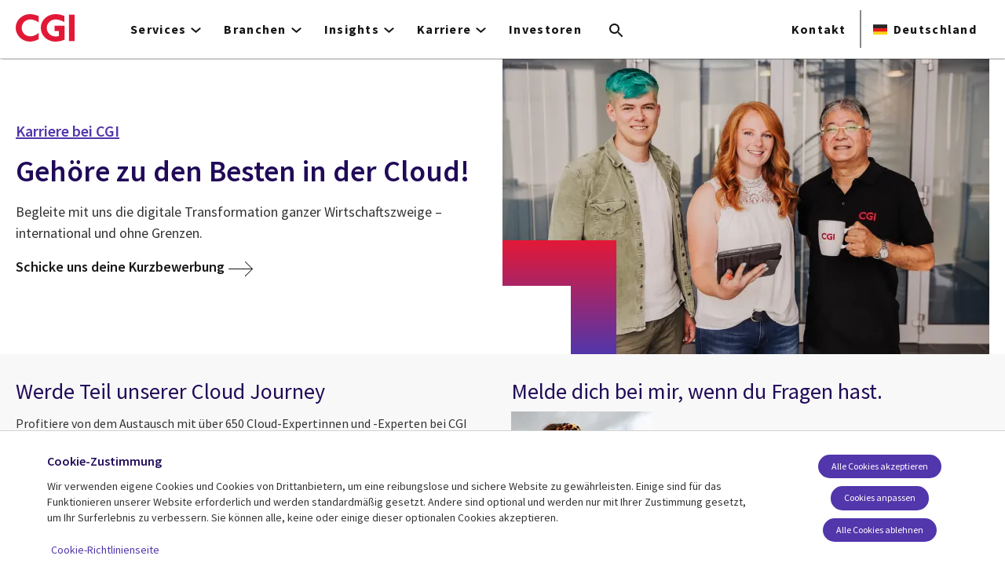

--- FILE ---
content_type: text/html; charset=UTF-8
request_url: https://www.cgi.com/de/de/karriere/cloud
body_size: 31043
content:
<!DOCTYPE html>
<html lang="de" dir="ltr" prefix="og: https://ogp.me/ns#">
<head>    <script>
// akam-sw.js install script version 1.3.6
"serviceWorker"in navigator&&"find"in[]&&function(){var e=new Promise(function(e){"complete"===document.readyState||!1?e():(window.addEventListener("load",function(){e()}),setTimeout(function(){"complete"!==document.readyState&&e()},1e4))}),n=window.akamServiceWorkerInvoked,r="1.3.6";if(n)aka3pmLog("akam-setup already invoked");else{window.akamServiceWorkerInvoked=!0,window.aka3pmLog=function(){window.akamServiceWorkerDebug&&console.log.apply(console,arguments)};function o(e){(window.BOOMR_mq=window.BOOMR_mq||[]).push(["addVar",{"sm.sw.s":e,"sm.sw.v":r}])}var i="/akam-sw.js",a=new Map;navigator.serviceWorker.addEventListener("message",function(e){var n,r,o=e.data;if(o.isAka3pm)if(o.command){var i=(n=o.command,(r=a.get(n))&&r.length>0?r.shift():null);i&&i(e.data.response)}else if(o.commandToClient)switch(o.commandToClient){case"enableDebug":window.akamServiceWorkerDebug||(window.akamServiceWorkerDebug=!0,aka3pmLog("Setup script debug enabled via service worker message"),v());break;case"boomerangMQ":o.payload&&(window.BOOMR_mq=window.BOOMR_mq||[]).push(o.payload)}aka3pmLog("akam-sw message: "+JSON.stringify(e.data))});var t=function(e){return new Promise(function(n){var r,o;r=e.command,o=n,a.has(r)||a.set(r,[]),a.get(r).push(o),navigator.serviceWorker.controller&&(e.isAka3pm=!0,navigator.serviceWorker.controller.postMessage(e))})},c=function(e){return t({command:"navTiming",navTiming:e})},s=null,m={},d=function(){var e=i;return s&&(e+="?othersw="+encodeURIComponent(s)),function(e,n){return new Promise(function(r,i){aka3pmLog("Registering service worker with URL: "+e),navigator.serviceWorker.register(e,n).then(function(e){aka3pmLog("ServiceWorker registration successful with scope: ",e.scope),r(e),o(1)}).catch(function(e){aka3pmLog("ServiceWorker registration failed: ",e),o(0),i(e)})})}(e,m)},g=navigator.serviceWorker.__proto__.register;if(navigator.serviceWorker.__proto__.register=function(n,r){return n.includes(i)?g.call(this,n,r):(aka3pmLog("Overriding registration of service worker for: "+n),s=new URL(n,window.location.href),m=r,navigator.serviceWorker.controller?new Promise(function(n,r){var o=navigator.serviceWorker.controller.scriptURL;if(o.includes(i)){var a=encodeURIComponent(s);o.includes(a)?(aka3pmLog("Cancelling registration as we already integrate other SW: "+s),navigator.serviceWorker.getRegistration().then(function(e){n(e)})):e.then(function(){aka3pmLog("Unregistering existing 3pm service worker"),navigator.serviceWorker.getRegistration().then(function(e){e.unregister().then(function(){return d()}).then(function(e){n(e)}).catch(function(e){r(e)})})})}else aka3pmLog("Cancelling registration as we already have akam-sw.js installed"),navigator.serviceWorker.getRegistration().then(function(e){n(e)})}):g.call(this,n,r))},navigator.serviceWorker.controller){var u=navigator.serviceWorker.controller.scriptURL;u.includes("/akam-sw.js")||u.includes("/akam-sw-preprod.js")||u.includes("/threepm-sw.js")||(aka3pmLog("Detected existing service worker. Removing and re-adding inside akam-sw.js"),s=new URL(u,window.location.href),e.then(function(){navigator.serviceWorker.getRegistration().then(function(e){m={scope:e.scope},e.unregister(),d()})}))}else e.then(function(){window.akamServiceWorkerPreprod&&(i="/akam-sw-preprod.js"),d()});if(window.performance){var w=window.performance.timing,l=w.responseEnd-w.responseStart;c(l)}e.then(function(){t({command:"pageLoad"})});var k=!1;function v(){window.akamServiceWorkerDebug&&!k&&(k=!0,aka3pmLog("Initializing debug functions at window scope"),window.aka3pmInjectSwPolicy=function(e){return t({command:"updatePolicy",policy:e})},window.aka3pmDisableInjectedPolicy=function(){return t({command:"disableInjectedPolicy"})},window.aka3pmDeleteInjectedPolicy=function(){return t({command:"deleteInjectedPolicy"})},window.aka3pmGetStateAsync=function(){return t({command:"getState"})},window.aka3pmDumpState=function(){aka3pmGetStateAsync().then(function(e){aka3pmLog(JSON.stringify(e,null,"\t"))})},window.aka3pmInjectTiming=function(e){return c(e)},window.aka3pmUpdatePolicyFromNetwork=function(){return t({command:"pullPolicyFromNetwork"})})}v()}}();</script>
<script src="https://consent.trustarc.com/v2/autoblockasset/core.min.js?cmId=b6dnom"></script>
<script src="https://consent.trustarc.com/v2/autoblock?cmId=b6dnom"></script>
<script>window.dataLayer = window.dataLayer || [];function gtag(){dataLayer.push(arguments);}let cookie_agreed_categories = getCookieAgreedVal('cmapi_cookie_privacy');gtag('consent', 'default', {'ad_storage':  (cookie_agreed_categories.indexOf("4") != -1) ? 'granted' : 'denied','ad_user_data':  (cookie_agreed_categories.indexOf("4") != -1) ? 'granted' : 'denied','ad_personalization': (cookie_agreed_categories.indexOf("4") != -1) ? 'granted' : 'denied','analytics_storage':  (cookie_agreed_categories.indexOf("3") != -1) ? 'granted' : 'denied'});
function getCookieAgreedVal(cname) {let name = cname + '=';let ca = document.cookie.split(';');for (let i = 0; i < ca.length; i++) {let c = ca[i];while (c.charAt(0) == ' ') {c = c.substring(1);}if (c.indexOf(name) == 0) {return c.substring(name.length, c.length);}}return '';}
(function(w,d,s,l,i){w[l]=w[l]||[];w[l].push({'gtm.start':
new Date().getTime(),event:'gtm.js'});var f=d.getElementsByTagName(s)[0],
j=d.createElement(s),dl=l!='dataLayer'?'&l='+l:'';j.async=true;j.src=
'https://www.googletagmanager.com/gtm.js?id='+i+dl;f.parentNode.insertBefore(j,f);
})(window,document,'script','dataLayer','GTM-WH6C33NT');</script>
    <meta name="theme-color" content="#5236ab"/>
    <meta charset="utf-8" /><script type="text/javascript">(window.NREUM||(NREUM={})).init={privacy:{cookies_enabled:false},ajax:{deny_list:[]},feature_flags:["soft_nav"]};(window.NREUM||(NREUM={})).loader_config={licenseKey:"87f092eede",applicationID:"1042077886",browserID:"1134267410"};;/*! For license information please see nr-loader-rum-1.308.0.min.js.LICENSE.txt */
(()=>{var e,t,r={163:(e,t,r)=>{"use strict";r.d(t,{j:()=>E});var n=r(384),i=r(1741);var a=r(2555);r(860).K7.genericEvents;const s="experimental.resources",o="register",c=e=>{if(!e||"string"!=typeof e)return!1;try{document.createDocumentFragment().querySelector(e)}catch{return!1}return!0};var d=r(2614),u=r(944),l=r(8122);const f="[data-nr-mask]",g=e=>(0,l.a)(e,(()=>{const e={feature_flags:[],experimental:{allow_registered_children:!1,resources:!1},mask_selector:"*",block_selector:"[data-nr-block]",mask_input_options:{color:!1,date:!1,"datetime-local":!1,email:!1,month:!1,number:!1,range:!1,search:!1,tel:!1,text:!1,time:!1,url:!1,week:!1,textarea:!1,select:!1,password:!0}};return{ajax:{deny_list:void 0,block_internal:!0,enabled:!0,autoStart:!0},api:{get allow_registered_children(){return e.feature_flags.includes(o)||e.experimental.allow_registered_children},set allow_registered_children(t){e.experimental.allow_registered_children=t},duplicate_registered_data:!1},browser_consent_mode:{enabled:!1},distributed_tracing:{enabled:void 0,exclude_newrelic_header:void 0,cors_use_newrelic_header:void 0,cors_use_tracecontext_headers:void 0,allowed_origins:void 0},get feature_flags(){return e.feature_flags},set feature_flags(t){e.feature_flags=t},generic_events:{enabled:!0,autoStart:!0},harvest:{interval:30},jserrors:{enabled:!0,autoStart:!0},logging:{enabled:!0,autoStart:!0},metrics:{enabled:!0,autoStart:!0},obfuscate:void 0,page_action:{enabled:!0},page_view_event:{enabled:!0,autoStart:!0},page_view_timing:{enabled:!0,autoStart:!0},performance:{capture_marks:!1,capture_measures:!1,capture_detail:!0,resources:{get enabled(){return e.feature_flags.includes(s)||e.experimental.resources},set enabled(t){e.experimental.resources=t},asset_types:[],first_party_domains:[],ignore_newrelic:!0}},privacy:{cookies_enabled:!0},proxy:{assets:void 0,beacon:void 0},session:{expiresMs:d.wk,inactiveMs:d.BB},session_replay:{autoStart:!0,enabled:!1,preload:!1,sampling_rate:10,error_sampling_rate:100,collect_fonts:!1,inline_images:!1,fix_stylesheets:!0,mask_all_inputs:!0,get mask_text_selector(){return e.mask_selector},set mask_text_selector(t){c(t)?e.mask_selector="".concat(t,",").concat(f):""===t||null===t?e.mask_selector=f:(0,u.R)(5,t)},get block_class(){return"nr-block"},get ignore_class(){return"nr-ignore"},get mask_text_class(){return"nr-mask"},get block_selector(){return e.block_selector},set block_selector(t){c(t)?e.block_selector+=",".concat(t):""!==t&&(0,u.R)(6,t)},get mask_input_options(){return e.mask_input_options},set mask_input_options(t){t&&"object"==typeof t?e.mask_input_options={...t,password:!0}:(0,u.R)(7,t)}},session_trace:{enabled:!0,autoStart:!0},soft_navigations:{enabled:!0,autoStart:!0},spa:{enabled:!0,autoStart:!0},ssl:void 0,user_actions:{enabled:!0,elementAttributes:["id","className","tagName","type"]}}})());var p=r(6154),m=r(9324);let h=0;const v={buildEnv:m.F3,distMethod:m.Xs,version:m.xv,originTime:p.WN},b={consented:!1},y={appMetadata:{},get consented(){return this.session?.state?.consent||b.consented},set consented(e){b.consented=e},customTransaction:void 0,denyList:void 0,disabled:!1,harvester:void 0,isolatedBacklog:!1,isRecording:!1,loaderType:void 0,maxBytes:3e4,obfuscator:void 0,onerror:void 0,ptid:void 0,releaseIds:{},session:void 0,timeKeeper:void 0,registeredEntities:[],jsAttributesMetadata:{bytes:0},get harvestCount(){return++h}},_=e=>{const t=(0,l.a)(e,y),r=Object.keys(v).reduce((e,t)=>(e[t]={value:v[t],writable:!1,configurable:!0,enumerable:!0},e),{});return Object.defineProperties(t,r)};var w=r(5701);const x=e=>{const t=e.startsWith("http");e+="/",r.p=t?e:"https://"+e};var R=r(7836),k=r(3241);const A={accountID:void 0,trustKey:void 0,agentID:void 0,licenseKey:void 0,applicationID:void 0,xpid:void 0},S=e=>(0,l.a)(e,A),T=new Set;function E(e,t={},r,s){let{init:o,info:c,loader_config:d,runtime:u={},exposed:l=!0}=t;if(!c){const e=(0,n.pV)();o=e.init,c=e.info,d=e.loader_config}e.init=g(o||{}),e.loader_config=S(d||{}),c.jsAttributes??={},p.bv&&(c.jsAttributes.isWorker=!0),e.info=(0,a.D)(c);const f=e.init,m=[c.beacon,c.errorBeacon];T.has(e.agentIdentifier)||(f.proxy.assets&&(x(f.proxy.assets),m.push(f.proxy.assets)),f.proxy.beacon&&m.push(f.proxy.beacon),e.beacons=[...m],function(e){const t=(0,n.pV)();Object.getOwnPropertyNames(i.W.prototype).forEach(r=>{const n=i.W.prototype[r];if("function"!=typeof n||"constructor"===n)return;let a=t[r];e[r]&&!1!==e.exposed&&"micro-agent"!==e.runtime?.loaderType&&(t[r]=(...t)=>{const n=e[r](...t);return a?a(...t):n})})}(e),(0,n.US)("activatedFeatures",w.B)),u.denyList=[...f.ajax.deny_list||[],...f.ajax.block_internal?m:[]],u.ptid=e.agentIdentifier,u.loaderType=r,e.runtime=_(u),T.has(e.agentIdentifier)||(e.ee=R.ee.get(e.agentIdentifier),e.exposed=l,(0,k.W)({agentIdentifier:e.agentIdentifier,drained:!!w.B?.[e.agentIdentifier],type:"lifecycle",name:"initialize",feature:void 0,data:e.config})),T.add(e.agentIdentifier)}},384:(e,t,r)=>{"use strict";r.d(t,{NT:()=>s,US:()=>u,Zm:()=>o,bQ:()=>d,dV:()=>c,pV:()=>l});var n=r(6154),i=r(1863),a=r(1910);const s={beacon:"bam.nr-data.net",errorBeacon:"bam.nr-data.net"};function o(){return n.gm.NREUM||(n.gm.NREUM={}),void 0===n.gm.newrelic&&(n.gm.newrelic=n.gm.NREUM),n.gm.NREUM}function c(){let e=o();return e.o||(e.o={ST:n.gm.setTimeout,SI:n.gm.setImmediate||n.gm.setInterval,CT:n.gm.clearTimeout,XHR:n.gm.XMLHttpRequest,REQ:n.gm.Request,EV:n.gm.Event,PR:n.gm.Promise,MO:n.gm.MutationObserver,FETCH:n.gm.fetch,WS:n.gm.WebSocket},(0,a.i)(...Object.values(e.o))),e}function d(e,t){let r=o();r.initializedAgents??={},t.initializedAt={ms:(0,i.t)(),date:new Date},r.initializedAgents[e]=t}function u(e,t){o()[e]=t}function l(){return function(){let e=o();const t=e.info||{};e.info={beacon:s.beacon,errorBeacon:s.errorBeacon,...t}}(),function(){let e=o();const t=e.init||{};e.init={...t}}(),c(),function(){let e=o();const t=e.loader_config||{};e.loader_config={...t}}(),o()}},782:(e,t,r)=>{"use strict";r.d(t,{T:()=>n});const n=r(860).K7.pageViewTiming},860:(e,t,r)=>{"use strict";r.d(t,{$J:()=>u,K7:()=>c,P3:()=>d,XX:()=>i,Yy:()=>o,df:()=>a,qY:()=>n,v4:()=>s});const n="events",i="jserrors",a="browser/blobs",s="rum",o="browser/logs",c={ajax:"ajax",genericEvents:"generic_events",jserrors:i,logging:"logging",metrics:"metrics",pageAction:"page_action",pageViewEvent:"page_view_event",pageViewTiming:"page_view_timing",sessionReplay:"session_replay",sessionTrace:"session_trace",softNav:"soft_navigations",spa:"spa"},d={[c.pageViewEvent]:1,[c.pageViewTiming]:2,[c.metrics]:3,[c.jserrors]:4,[c.spa]:5,[c.ajax]:6,[c.sessionTrace]:7,[c.softNav]:8,[c.sessionReplay]:9,[c.logging]:10,[c.genericEvents]:11},u={[c.pageViewEvent]:s,[c.pageViewTiming]:n,[c.ajax]:n,[c.spa]:n,[c.softNav]:n,[c.metrics]:i,[c.jserrors]:i,[c.sessionTrace]:a,[c.sessionReplay]:a,[c.logging]:o,[c.genericEvents]:"ins"}},944:(e,t,r)=>{"use strict";r.d(t,{R:()=>i});var n=r(3241);function i(e,t){"function"==typeof console.debug&&(console.debug("New Relic Warning: https://github.com/newrelic/newrelic-browser-agent/blob/main/docs/warning-codes.md#".concat(e),t),(0,n.W)({agentIdentifier:null,drained:null,type:"data",name:"warn",feature:"warn",data:{code:e,secondary:t}}))}},1687:(e,t,r)=>{"use strict";r.d(t,{Ak:()=>d,Ze:()=>f,x3:()=>u});var n=r(3241),i=r(7836),a=r(3606),s=r(860),o=r(2646);const c={};function d(e,t){const r={staged:!1,priority:s.P3[t]||0};l(e),c[e].get(t)||c[e].set(t,r)}function u(e,t){e&&c[e]&&(c[e].get(t)&&c[e].delete(t),p(e,t,!1),c[e].size&&g(e))}function l(e){if(!e)throw new Error("agentIdentifier required");c[e]||(c[e]=new Map)}function f(e="",t="feature",r=!1){if(l(e),!e||!c[e].get(t)||r)return p(e,t);c[e].get(t).staged=!0,g(e)}function g(e){const t=Array.from(c[e]);t.every(([e,t])=>t.staged)&&(t.sort((e,t)=>e[1].priority-t[1].priority),t.forEach(([t])=>{c[e].delete(t),p(e,t)}))}function p(e,t,r=!0){const s=e?i.ee.get(e):i.ee,c=a.i.handlers;if(!s.aborted&&s.backlog&&c){if((0,n.W)({agentIdentifier:e,type:"lifecycle",name:"drain",feature:t}),r){const e=s.backlog[t],r=c[t];if(r){for(let t=0;e&&t<e.length;++t)m(e[t],r);Object.entries(r).forEach(([e,t])=>{Object.values(t||{}).forEach(t=>{t[0]?.on&&t[0]?.context()instanceof o.y&&t[0].on(e,t[1])})})}}s.isolatedBacklog||delete c[t],s.backlog[t]=null,s.emit("drain-"+t,[])}}function m(e,t){var r=e[1];Object.values(t[r]||{}).forEach(t=>{var r=e[0];if(t[0]===r){var n=t[1],i=e[3],a=e[2];n.apply(i,a)}})}},1738:(e,t,r)=>{"use strict";r.d(t,{U:()=>g,Y:()=>f});var n=r(3241),i=r(9908),a=r(1863),s=r(944),o=r(5701),c=r(3969),d=r(8362),u=r(860),l=r(4261);function f(e,t,r,a){const f=a||r;!f||f[e]&&f[e]!==d.d.prototype[e]||(f[e]=function(){(0,i.p)(c.xV,["API/"+e+"/called"],void 0,u.K7.metrics,r.ee),(0,n.W)({agentIdentifier:r.agentIdentifier,drained:!!o.B?.[r.agentIdentifier],type:"data",name:"api",feature:l.Pl+e,data:{}});try{return t.apply(this,arguments)}catch(e){(0,s.R)(23,e)}})}function g(e,t,r,n,s){const o=e.info;null===r?delete o.jsAttributes[t]:o.jsAttributes[t]=r,(s||null===r)&&(0,i.p)(l.Pl+n,[(0,a.t)(),t,r],void 0,"session",e.ee)}},1741:(e,t,r)=>{"use strict";r.d(t,{W:()=>a});var n=r(944),i=r(4261);class a{#e(e,...t){if(this[e]!==a.prototype[e])return this[e](...t);(0,n.R)(35,e)}addPageAction(e,t){return this.#e(i.hG,e,t)}register(e){return this.#e(i.eY,e)}recordCustomEvent(e,t){return this.#e(i.fF,e,t)}setPageViewName(e,t){return this.#e(i.Fw,e,t)}setCustomAttribute(e,t,r){return this.#e(i.cD,e,t,r)}noticeError(e,t){return this.#e(i.o5,e,t)}setUserId(e,t=!1){return this.#e(i.Dl,e,t)}setApplicationVersion(e){return this.#e(i.nb,e)}setErrorHandler(e){return this.#e(i.bt,e)}addRelease(e,t){return this.#e(i.k6,e,t)}log(e,t){return this.#e(i.$9,e,t)}start(){return this.#e(i.d3)}finished(e){return this.#e(i.BL,e)}recordReplay(){return this.#e(i.CH)}pauseReplay(){return this.#e(i.Tb)}addToTrace(e){return this.#e(i.U2,e)}setCurrentRouteName(e){return this.#e(i.PA,e)}interaction(e){return this.#e(i.dT,e)}wrapLogger(e,t,r){return this.#e(i.Wb,e,t,r)}measure(e,t){return this.#e(i.V1,e,t)}consent(e){return this.#e(i.Pv,e)}}},1863:(e,t,r)=>{"use strict";function n(){return Math.floor(performance.now())}r.d(t,{t:()=>n})},1910:(e,t,r)=>{"use strict";r.d(t,{i:()=>a});var n=r(944);const i=new Map;function a(...e){return e.every(e=>{if(i.has(e))return i.get(e);const t="function"==typeof e?e.toString():"",r=t.includes("[native code]"),a=t.includes("nrWrapper");return r||a||(0,n.R)(64,e?.name||t),i.set(e,r),r})}},2555:(e,t,r)=>{"use strict";r.d(t,{D:()=>o,f:()=>s});var n=r(384),i=r(8122);const a={beacon:n.NT.beacon,errorBeacon:n.NT.errorBeacon,licenseKey:void 0,applicationID:void 0,sa:void 0,queueTime:void 0,applicationTime:void 0,ttGuid:void 0,user:void 0,account:void 0,product:void 0,extra:void 0,jsAttributes:{},userAttributes:void 0,atts:void 0,transactionName:void 0,tNamePlain:void 0};function s(e){try{return!!e.licenseKey&&!!e.errorBeacon&&!!e.applicationID}catch(e){return!1}}const o=e=>(0,i.a)(e,a)},2614:(e,t,r)=>{"use strict";r.d(t,{BB:()=>s,H3:()=>n,g:()=>d,iL:()=>c,tS:()=>o,uh:()=>i,wk:()=>a});const n="NRBA",i="SESSION",a=144e5,s=18e5,o={STARTED:"session-started",PAUSE:"session-pause",RESET:"session-reset",RESUME:"session-resume",UPDATE:"session-update"},c={SAME_TAB:"same-tab",CROSS_TAB:"cross-tab"},d={OFF:0,FULL:1,ERROR:2}},2646:(e,t,r)=>{"use strict";r.d(t,{y:()=>n});class n{constructor(e){this.contextId=e}}},2843:(e,t,r)=>{"use strict";r.d(t,{G:()=>a,u:()=>i});var n=r(3878);function i(e,t=!1,r,i){(0,n.DD)("visibilitychange",function(){if(t)return void("hidden"===document.visibilityState&&e());e(document.visibilityState)},r,i)}function a(e,t,r){(0,n.sp)("pagehide",e,t,r)}},3241:(e,t,r)=>{"use strict";r.d(t,{W:()=>a});var n=r(6154);const i="newrelic";function a(e={}){try{n.gm.dispatchEvent(new CustomEvent(i,{detail:e}))}catch(e){}}},3606:(e,t,r)=>{"use strict";r.d(t,{i:()=>a});var n=r(9908);a.on=s;var i=a.handlers={};function a(e,t,r,a){s(a||n.d,i,e,t,r)}function s(e,t,r,i,a){a||(a="feature"),e||(e=n.d);var s=t[a]=t[a]||{};(s[r]=s[r]||[]).push([e,i])}},3878:(e,t,r)=>{"use strict";function n(e,t){return{capture:e,passive:!1,signal:t}}function i(e,t,r=!1,i){window.addEventListener(e,t,n(r,i))}function a(e,t,r=!1,i){document.addEventListener(e,t,n(r,i))}r.d(t,{DD:()=>a,jT:()=>n,sp:()=>i})},3969:(e,t,r)=>{"use strict";r.d(t,{TZ:()=>n,XG:()=>o,rs:()=>i,xV:()=>s,z_:()=>a});const n=r(860).K7.metrics,i="sm",a="cm",s="storeSupportabilityMetrics",o="storeEventMetrics"},4234:(e,t,r)=>{"use strict";r.d(t,{W:()=>a});var n=r(7836),i=r(1687);class a{constructor(e,t){this.agentIdentifier=e,this.ee=n.ee.get(e),this.featureName=t,this.blocked=!1}deregisterDrain(){(0,i.x3)(this.agentIdentifier,this.featureName)}}},4261:(e,t,r)=>{"use strict";r.d(t,{$9:()=>d,BL:()=>o,CH:()=>g,Dl:()=>_,Fw:()=>y,PA:()=>h,Pl:()=>n,Pv:()=>k,Tb:()=>l,U2:()=>a,V1:()=>R,Wb:()=>x,bt:()=>b,cD:()=>v,d3:()=>w,dT:()=>c,eY:()=>p,fF:()=>f,hG:()=>i,k6:()=>s,nb:()=>m,o5:()=>u});const n="api-",i="addPageAction",a="addToTrace",s="addRelease",o="finished",c="interaction",d="log",u="noticeError",l="pauseReplay",f="recordCustomEvent",g="recordReplay",p="register",m="setApplicationVersion",h="setCurrentRouteName",v="setCustomAttribute",b="setErrorHandler",y="setPageViewName",_="setUserId",w="start",x="wrapLogger",R="measure",k="consent"},5289:(e,t,r)=>{"use strict";r.d(t,{GG:()=>s,Qr:()=>c,sB:()=>o});var n=r(3878),i=r(6389);function a(){return"undefined"==typeof document||"complete"===document.readyState}function s(e,t){if(a())return e();const r=(0,i.J)(e),s=setInterval(()=>{a()&&(clearInterval(s),r())},500);(0,n.sp)("load",r,t)}function o(e){if(a())return e();(0,n.DD)("DOMContentLoaded",e)}function c(e){if(a())return e();(0,n.sp)("popstate",e)}},5607:(e,t,r)=>{"use strict";r.d(t,{W:()=>n});const n=(0,r(9566).bz)()},5701:(e,t,r)=>{"use strict";r.d(t,{B:()=>a,t:()=>s});var n=r(3241);const i=new Set,a={};function s(e,t){const r=t.agentIdentifier;a[r]??={},e&&"object"==typeof e&&(i.has(r)||(t.ee.emit("rumresp",[e]),a[r]=e,i.add(r),(0,n.W)({agentIdentifier:r,loaded:!0,drained:!0,type:"lifecycle",name:"load",feature:void 0,data:e})))}},6154:(e,t,r)=>{"use strict";r.d(t,{OF:()=>c,RI:()=>i,WN:()=>u,bv:()=>a,eN:()=>l,gm:()=>s,mw:()=>o,sb:()=>d});var n=r(1863);const i="undefined"!=typeof window&&!!window.document,a="undefined"!=typeof WorkerGlobalScope&&("undefined"!=typeof self&&self instanceof WorkerGlobalScope&&self.navigator instanceof WorkerNavigator||"undefined"!=typeof globalThis&&globalThis instanceof WorkerGlobalScope&&globalThis.navigator instanceof WorkerNavigator),s=i?window:"undefined"!=typeof WorkerGlobalScope&&("undefined"!=typeof self&&self instanceof WorkerGlobalScope&&self||"undefined"!=typeof globalThis&&globalThis instanceof WorkerGlobalScope&&globalThis),o=Boolean("hidden"===s?.document?.visibilityState),c=/iPad|iPhone|iPod/.test(s.navigator?.userAgent),d=c&&"undefined"==typeof SharedWorker,u=((()=>{const e=s.navigator?.userAgent?.match(/Firefox[/\s](\d+\.\d+)/);Array.isArray(e)&&e.length>=2&&e[1]})(),Date.now()-(0,n.t)()),l=()=>"undefined"!=typeof PerformanceNavigationTiming&&s?.performance?.getEntriesByType("navigation")?.[0]?.responseStart},6389:(e,t,r)=>{"use strict";function n(e,t=500,r={}){const n=r?.leading||!1;let i;return(...r)=>{n&&void 0===i&&(e.apply(this,r),i=setTimeout(()=>{i=clearTimeout(i)},t)),n||(clearTimeout(i),i=setTimeout(()=>{e.apply(this,r)},t))}}function i(e){let t=!1;return(...r)=>{t||(t=!0,e.apply(this,r))}}r.d(t,{J:()=>i,s:()=>n})},6630:(e,t,r)=>{"use strict";r.d(t,{T:()=>n});const n=r(860).K7.pageViewEvent},7699:(e,t,r)=>{"use strict";r.d(t,{It:()=>a,KC:()=>o,No:()=>i,qh:()=>s});var n=r(860);const i=16e3,a=1e6,s="SESSION_ERROR",o={[n.K7.logging]:!0,[n.K7.genericEvents]:!1,[n.K7.jserrors]:!1,[n.K7.ajax]:!1}},7836:(e,t,r)=>{"use strict";r.d(t,{P:()=>o,ee:()=>c});var n=r(384),i=r(8990),a=r(2646),s=r(5607);const o="nr@context:".concat(s.W),c=function e(t,r){var n={},s={},u={},l=!1;try{l=16===r.length&&d.initializedAgents?.[r]?.runtime.isolatedBacklog}catch(e){}var f={on:p,addEventListener:p,removeEventListener:function(e,t){var r=n[e];if(!r)return;for(var i=0;i<r.length;i++)r[i]===t&&r.splice(i,1)},emit:function(e,r,n,i,a){!1!==a&&(a=!0);if(c.aborted&&!i)return;t&&a&&t.emit(e,r,n);var o=g(n);m(e).forEach(e=>{e.apply(o,r)});var d=v()[s[e]];d&&d.push([f,e,r,o]);return o},get:h,listeners:m,context:g,buffer:function(e,t){const r=v();if(t=t||"feature",f.aborted)return;Object.entries(e||{}).forEach(([e,n])=>{s[n]=t,t in r||(r[t]=[])})},abort:function(){f._aborted=!0,Object.keys(f.backlog).forEach(e=>{delete f.backlog[e]})},isBuffering:function(e){return!!v()[s[e]]},debugId:r,backlog:l?{}:t&&"object"==typeof t.backlog?t.backlog:{},isolatedBacklog:l};return Object.defineProperty(f,"aborted",{get:()=>{let e=f._aborted||!1;return e||(t&&(e=t.aborted),e)}}),f;function g(e){return e&&e instanceof a.y?e:e?(0,i.I)(e,o,()=>new a.y(o)):new a.y(o)}function p(e,t){n[e]=m(e).concat(t)}function m(e){return n[e]||[]}function h(t){return u[t]=u[t]||e(f,t)}function v(){return f.backlog}}(void 0,"globalEE"),d=(0,n.Zm)();d.ee||(d.ee=c)},8122:(e,t,r)=>{"use strict";r.d(t,{a:()=>i});var n=r(944);function i(e,t){try{if(!e||"object"!=typeof e)return(0,n.R)(3);if(!t||"object"!=typeof t)return(0,n.R)(4);const r=Object.create(Object.getPrototypeOf(t),Object.getOwnPropertyDescriptors(t)),a=0===Object.keys(r).length?e:r;for(let s in a)if(void 0!==e[s])try{if(null===e[s]){r[s]=null;continue}Array.isArray(e[s])&&Array.isArray(t[s])?r[s]=Array.from(new Set([...e[s],...t[s]])):"object"==typeof e[s]&&"object"==typeof t[s]?r[s]=i(e[s],t[s]):r[s]=e[s]}catch(e){r[s]||(0,n.R)(1,e)}return r}catch(e){(0,n.R)(2,e)}}},8362:(e,t,r)=>{"use strict";r.d(t,{d:()=>a});var n=r(9566),i=r(1741);class a extends i.W{agentIdentifier=(0,n.LA)(16)}},8374:(e,t,r)=>{r.nc=(()=>{try{return document?.currentScript?.nonce}catch(e){}return""})()},8990:(e,t,r)=>{"use strict";r.d(t,{I:()=>i});var n=Object.prototype.hasOwnProperty;function i(e,t,r){if(n.call(e,t))return e[t];var i=r();if(Object.defineProperty&&Object.keys)try{return Object.defineProperty(e,t,{value:i,writable:!0,enumerable:!1}),i}catch(e){}return e[t]=i,i}},9324:(e,t,r)=>{"use strict";r.d(t,{F3:()=>i,Xs:()=>a,xv:()=>n});const n="1.308.0",i="PROD",a="CDN"},9566:(e,t,r)=>{"use strict";r.d(t,{LA:()=>o,bz:()=>s});var n=r(6154);const i="xxxxxxxx-xxxx-4xxx-yxxx-xxxxxxxxxxxx";function a(e,t){return e?15&e[t]:16*Math.random()|0}function s(){const e=n.gm?.crypto||n.gm?.msCrypto;let t,r=0;return e&&e.getRandomValues&&(t=e.getRandomValues(new Uint8Array(30))),i.split("").map(e=>"x"===e?a(t,r++).toString(16):"y"===e?(3&a()|8).toString(16):e).join("")}function o(e){const t=n.gm?.crypto||n.gm?.msCrypto;let r,i=0;t&&t.getRandomValues&&(r=t.getRandomValues(new Uint8Array(e)));const s=[];for(var o=0;o<e;o++)s.push(a(r,i++).toString(16));return s.join("")}},9908:(e,t,r)=>{"use strict";r.d(t,{d:()=>n,p:()=>i});var n=r(7836).ee.get("handle");function i(e,t,r,i,a){a?(a.buffer([e],i),a.emit(e,t,r)):(n.buffer([e],i),n.emit(e,t,r))}}},n={};function i(e){var t=n[e];if(void 0!==t)return t.exports;var a=n[e]={exports:{}};return r[e](a,a.exports,i),a.exports}i.m=r,i.d=(e,t)=>{for(var r in t)i.o(t,r)&&!i.o(e,r)&&Object.defineProperty(e,r,{enumerable:!0,get:t[r]})},i.f={},i.e=e=>Promise.all(Object.keys(i.f).reduce((t,r)=>(i.f[r](e,t),t),[])),i.u=e=>"nr-rum-1.308.0.min.js",i.o=(e,t)=>Object.prototype.hasOwnProperty.call(e,t),e={},t="NRBA-1.308.0.PROD:",i.l=(r,n,a,s)=>{if(e[r])e[r].push(n);else{var o,c;if(void 0!==a)for(var d=document.getElementsByTagName("script"),u=0;u<d.length;u++){var l=d[u];if(l.getAttribute("src")==r||l.getAttribute("data-webpack")==t+a){o=l;break}}if(!o){c=!0;var f={296:"sha512-+MIMDsOcckGXa1EdWHqFNv7P+JUkd5kQwCBr3KE6uCvnsBNUrdSt4a/3/L4j4TxtnaMNjHpza2/erNQbpacJQA=="};(o=document.createElement("script")).charset="utf-8",i.nc&&o.setAttribute("nonce",i.nc),o.setAttribute("data-webpack",t+a),o.src=r,0!==o.src.indexOf(window.location.origin+"/")&&(o.crossOrigin="anonymous"),f[s]&&(o.integrity=f[s])}e[r]=[n];var g=(t,n)=>{o.onerror=o.onload=null,clearTimeout(p);var i=e[r];if(delete e[r],o.parentNode&&o.parentNode.removeChild(o),i&&i.forEach(e=>e(n)),t)return t(n)},p=setTimeout(g.bind(null,void 0,{type:"timeout",target:o}),12e4);o.onerror=g.bind(null,o.onerror),o.onload=g.bind(null,o.onload),c&&document.head.appendChild(o)}},i.r=e=>{"undefined"!=typeof Symbol&&Symbol.toStringTag&&Object.defineProperty(e,Symbol.toStringTag,{value:"Module"}),Object.defineProperty(e,"__esModule",{value:!0})},i.p="https://js-agent.newrelic.com/",(()=>{var e={374:0,840:0};i.f.j=(t,r)=>{var n=i.o(e,t)?e[t]:void 0;if(0!==n)if(n)r.push(n[2]);else{var a=new Promise((r,i)=>n=e[t]=[r,i]);r.push(n[2]=a);var s=i.p+i.u(t),o=new Error;i.l(s,r=>{if(i.o(e,t)&&(0!==(n=e[t])&&(e[t]=void 0),n)){var a=r&&("load"===r.type?"missing":r.type),s=r&&r.target&&r.target.src;o.message="Loading chunk "+t+" failed: ("+a+": "+s+")",o.name="ChunkLoadError",o.type=a,o.request=s,n[1](o)}},"chunk-"+t,t)}};var t=(t,r)=>{var n,a,[s,o,c]=r,d=0;if(s.some(t=>0!==e[t])){for(n in o)i.o(o,n)&&(i.m[n]=o[n]);if(c)c(i)}for(t&&t(r);d<s.length;d++)a=s[d],i.o(e,a)&&e[a]&&e[a][0](),e[a]=0},r=self["webpackChunk:NRBA-1.308.0.PROD"]=self["webpackChunk:NRBA-1.308.0.PROD"]||[];r.forEach(t.bind(null,0)),r.push=t.bind(null,r.push.bind(r))})(),(()=>{"use strict";i(8374);var e=i(8362),t=i(860);const r=Object.values(t.K7);var n=i(163);var a=i(9908),s=i(1863),o=i(4261),c=i(1738);var d=i(1687),u=i(4234),l=i(5289),f=i(6154),g=i(944),p=i(384);const m=e=>f.RI&&!0===e?.privacy.cookies_enabled;function h(e){return!!(0,p.dV)().o.MO&&m(e)&&!0===e?.session_trace.enabled}var v=i(6389),b=i(7699);class y extends u.W{constructor(e,t){super(e.agentIdentifier,t),this.agentRef=e,this.abortHandler=void 0,this.featAggregate=void 0,this.loadedSuccessfully=void 0,this.onAggregateImported=new Promise(e=>{this.loadedSuccessfully=e}),this.deferred=Promise.resolve(),!1===e.init[this.featureName].autoStart?this.deferred=new Promise((t,r)=>{this.ee.on("manual-start-all",(0,v.J)(()=>{(0,d.Ak)(e.agentIdentifier,this.featureName),t()}))}):(0,d.Ak)(e.agentIdentifier,t)}importAggregator(e,t,r={}){if(this.featAggregate)return;const n=async()=>{let n;await this.deferred;try{if(m(e.init)){const{setupAgentSession:t}=await i.e(296).then(i.bind(i,3305));n=t(e)}}catch(e){(0,g.R)(20,e),this.ee.emit("internal-error",[e]),(0,a.p)(b.qh,[e],void 0,this.featureName,this.ee)}try{if(!this.#t(this.featureName,n,e.init))return(0,d.Ze)(this.agentIdentifier,this.featureName),void this.loadedSuccessfully(!1);const{Aggregate:i}=await t();this.featAggregate=new i(e,r),e.runtime.harvester.initializedAggregates.push(this.featAggregate),this.loadedSuccessfully(!0)}catch(e){(0,g.R)(34,e),this.abortHandler?.(),(0,d.Ze)(this.agentIdentifier,this.featureName,!0),this.loadedSuccessfully(!1),this.ee&&this.ee.abort()}};f.RI?(0,l.GG)(()=>n(),!0):n()}#t(e,r,n){if(this.blocked)return!1;switch(e){case t.K7.sessionReplay:return h(n)&&!!r;case t.K7.sessionTrace:return!!r;default:return!0}}}var _=i(6630),w=i(2614),x=i(3241);class R extends y{static featureName=_.T;constructor(e){var t;super(e,_.T),this.setupInspectionEvents(e.agentIdentifier),t=e,(0,c.Y)(o.Fw,function(e,r){"string"==typeof e&&("/"!==e.charAt(0)&&(e="/"+e),t.runtime.customTransaction=(r||"http://custom.transaction")+e,(0,a.p)(o.Pl+o.Fw,[(0,s.t)()],void 0,void 0,t.ee))},t),this.importAggregator(e,()=>i.e(296).then(i.bind(i,3943)))}setupInspectionEvents(e){const t=(t,r)=>{t&&(0,x.W)({agentIdentifier:e,timeStamp:t.timeStamp,loaded:"complete"===t.target.readyState,type:"window",name:r,data:t.target.location+""})};(0,l.sB)(e=>{t(e,"DOMContentLoaded")}),(0,l.GG)(e=>{t(e,"load")}),(0,l.Qr)(e=>{t(e,"navigate")}),this.ee.on(w.tS.UPDATE,(t,r)=>{(0,x.W)({agentIdentifier:e,type:"lifecycle",name:"session",data:r})})}}class k extends e.d{constructor(e){var t;(super(),f.gm)?(this.features={},(0,p.bQ)(this.agentIdentifier,this),this.desiredFeatures=new Set(e.features||[]),this.desiredFeatures.add(R),(0,n.j)(this,e,e.loaderType||"agent"),t=this,(0,c.Y)(o.cD,function(e,r,n=!1){if("string"==typeof e){if(["string","number","boolean"].includes(typeof r)||null===r)return(0,c.U)(t,e,r,o.cD,n);(0,g.R)(40,typeof r)}else(0,g.R)(39,typeof e)},t),function(e){(0,c.Y)(o.Dl,function(t,r=!1){if("string"!=typeof t&&null!==t)return void(0,g.R)(41,typeof t);const n=e.info.jsAttributes["enduser.id"];r&&null!=n&&n!==t?(0,a.p)(o.Pl+"setUserIdAndResetSession",[t],void 0,"session",e.ee):(0,c.U)(e,"enduser.id",t,o.Dl,!0)},e)}(this),function(e){(0,c.Y)(o.nb,function(t){if("string"==typeof t||null===t)return(0,c.U)(e,"application.version",t,o.nb,!1);(0,g.R)(42,typeof t)},e)}(this),function(e){(0,c.Y)(o.d3,function(){e.ee.emit("manual-start-all")},e)}(this),function(e){(0,c.Y)(o.Pv,function(t=!0){if("boolean"==typeof t){if((0,a.p)(o.Pl+o.Pv,[t],void 0,"session",e.ee),e.runtime.consented=t,t){const t=e.features.page_view_event;t.onAggregateImported.then(e=>{const r=t.featAggregate;e&&!r.sentRum&&r.sendRum()})}}else(0,g.R)(65,typeof t)},e)}(this),this.run()):(0,g.R)(21)}get config(){return{info:this.info,init:this.init,loader_config:this.loader_config,runtime:this.runtime}}get api(){return this}run(){try{const e=function(e){const t={};return r.forEach(r=>{t[r]=!!e[r]?.enabled}),t}(this.init),n=[...this.desiredFeatures];n.sort((e,r)=>t.P3[e.featureName]-t.P3[r.featureName]),n.forEach(r=>{if(!e[r.featureName]&&r.featureName!==t.K7.pageViewEvent)return;if(r.featureName===t.K7.spa)return void(0,g.R)(67);const n=function(e){switch(e){case t.K7.ajax:return[t.K7.jserrors];case t.K7.sessionTrace:return[t.K7.ajax,t.K7.pageViewEvent];case t.K7.sessionReplay:return[t.K7.sessionTrace];case t.K7.pageViewTiming:return[t.K7.pageViewEvent];default:return[]}}(r.featureName).filter(e=>!(e in this.features));n.length>0&&(0,g.R)(36,{targetFeature:r.featureName,missingDependencies:n}),this.features[r.featureName]=new r(this)})}catch(e){(0,g.R)(22,e);for(const e in this.features)this.features[e].abortHandler?.();const t=(0,p.Zm)();delete t.initializedAgents[this.agentIdentifier]?.features,delete this.sharedAggregator;return t.ee.get(this.agentIdentifier).abort(),!1}}}var A=i(2843),S=i(782);class T extends y{static featureName=S.T;constructor(e){super(e,S.T),f.RI&&((0,A.u)(()=>(0,a.p)("docHidden",[(0,s.t)()],void 0,S.T,this.ee),!0),(0,A.G)(()=>(0,a.p)("winPagehide",[(0,s.t)()],void 0,S.T,this.ee)),this.importAggregator(e,()=>i.e(296).then(i.bind(i,2117))))}}var E=i(3969);class I extends y{static featureName=E.TZ;constructor(e){super(e,E.TZ),f.RI&&document.addEventListener("securitypolicyviolation",e=>{(0,a.p)(E.xV,["Generic/CSPViolation/Detected"],void 0,this.featureName,this.ee)}),this.importAggregator(e,()=>i.e(296).then(i.bind(i,9623)))}}new k({features:[R,T,I],loaderType:"lite"})})()})();</script>
<noscript><style>form.antibot * :not(.antibot-message) { display: none !important; }</style>
</noscript><script type="text/javascript">window.dataLayer = window.dataLayer || [];window.dataLayer.push({"content_group":"Careers"});</script>
<link rel="canonical" href="https://www.cgi.com/de/de/karriere/cloud" />
<meta name="description" content="Begleite mit uns die digitale Transformation ganzer Wirtschaftszweige – international und ohne Grenzen." />
<meta property="og:url" content="https://www.cgi.com/de/de/karriere/cloud" />
<meta property="og:title" content="Gehöre zu den Besten in der Cloud!" />
<meta property="og:description" content="Begleite mit uns die digitale Transformation ganzer Wirtschaftszweige – international und ohne Grenzen." />
<meta property="og:image" content="https://www.cgi.com/sites/default/files/cgi-member-medium.jpg" />
<meta property="og:image:url" content="https://www.cgi.com/sites/default/files/cgi-member-medium.jpg" />
<meta name="twitter:card" content="summary" />
<meta name="twitter:description" content="Begleite mit uns die digitale Transformation ganzer Wirtschaftszweige – international und ohne Grenzen." />
<meta name="twitter:title" content="Gehöre zu den Besten in der Cloud!" />
<meta name="twitter:image" content="https://www.cgi.com/sites/default/files/cgi-member-medium.jpg" />
<link rel="apple-touch-icon" sizes="180x180" href="/sites/default/files/favicons/apple-touch-icon.png?v=XByRe4N9y3"/>
<link rel="icon" type="image/png" sizes="32x32" href="/sites/default/files/favicons/favicon-32x32.png?v=XByRe4N9y3"/>
<link rel="icon" type="image/png" sizes="192x192" href="/sites/default/files/favicons/android-chrome-192x192.png?v=XByRe4N9y3"/>
<link rel="icon" type="image/png" sizes="16x16" href="/sites/default/files/favicons/favicon-16x16.png?v=XByRe4N9y3"/>
<link rel="manifest" href="/sites/default/files/favicons/site.webmanifest?v=XByRe4N9y3"/>
<link rel="mask-icon" href="/sites/default/files/favicons/safari-pinned-tab.svg?v=XByRe4N9y3" color="#5236ab"/>
<link rel="shortcut icon" href="/sites/default/files/favicons/favicon.ico?v=XByRe4N9y3"/>
<meta name="apple-mobile-web-app-title" content="CGI"/>
<meta name="application-name" content="CGI"/>
<meta name="msapplication-TileColor" content="#5236ab"/>
<meta name="msapplication-config" content="/browserconfig.xml?v=XByRe4N9y3"/>
<meta name="theme-color" content="#5236ab"/>
<meta name="favicon-generator" content="Drupal responsive_favicons + realfavicongenerator.net" />
<meta name="MobileOptimized" content="width" />
<meta name="HandheldFriendly" content="true" />
<meta name="viewport" content="width=device-width, initial-scale=1.0" />
<script type="application/ld+json">{
    "@context": "https://schema.org",
    "@graph": [
        {
            "@type": "WebPage",
            "@id": "https://www.cgi.com/de/de/karriere/cloud",
            "headline": "Gehöre zu den Besten in der Cloud! | CGI DE",
            "url": "https://www.cgi.com/de/de/karriere/cloud",
            "breadcrumb": {
                "@type": "BreadcrumbList",
                "itemListElement": [
                    {
                        "@type": "ListItem",
                        "position": 1,
                        "name": "Home",
                        "item": "https://www.cgi.com/de/de"
                    },
                    {
                        "@type": "ListItem",
                        "position": 2,
                        "name": "Karriere bei CGI",
                        "item": "https://www.cgi.com/de/de/karriere"
                    }
                ]
            },
            "description": "Begleite mit uns die digitale Transformation ganzer Wirtschaftszweige – international und ohne Grenzen.",
            "image": {
                "@type": "ImageObject",
                "url": "https://www.cgi.com/sites/default/files/cgi-member-medium.jpg",
                "width": "1280",
                "height": "722",
                "caption": "Drei CGI Member stehen nebeneinander"
            },
            "datePublished": "2022-08-10T01:24:20-0500",
            "publisher": {
                "@type": "Organization",
                "@id": "https://www.cgi.com/en#organization",
                "name": "CGI",
                "logo": {
                    "@type": "ImageObject",
                    "url": "https://www.cgi.com/sites/default/files/logo.png"
                }
            },
            "dateModified": "2025-01-22T07:13:51-0600",
            "mainEntity": {
                "@type": "Service",
                "name": "Gehöre zu den Besten in der Cloud!",
                "description": "Begleite mit uns die digitale Transformation ganzer Wirtschaftszweige – international und ohne Grenzen.",
                "provider": {
                    "@type": "Organization",
                    "@id": "https://www.cgi.com/en#organization",
                    "url": "https://www.cgi.com/en"
                },
                "serviceType": "Karriere"
            },
            "inLanguage": "de"
        }
    ]
}</script>
<script>window.a2a_config=window.a2a_config||{};a2a_config.callbacks=[];a2a_config.overlays=[];a2a_config.templates={};a2a_config.color_main = "000000";
a2a_config.color_border = "AECADB";
a2a_config.color_link_text = "333333";
a2a_config.color_link_text_hover = "333333";
a2a_config.onclick = 2;a2a_config.static_server= "/modules/custom/cgi_cookies/js/addtoany";</script>

    <title>Gehöre zu den Besten in der Cloud! | CGI DE</title>
    <link rel="stylesheet" media="all" href="/sites/default/files/css/css_Ygf7Y8TX_S_hpb70hoQ8Bx9sMJ6cnaNuzHTKrYyOl4c.css" />
<link rel="stylesheet" media="all" href="/sites/default/files/css/css_u-cTeojCVqpq2K7WkvTdNc-q_kcECq6bzX96JRUPbec.css" />

    

<script>(window.BOOMR_mq=window.BOOMR_mq||[]).push(["addVar",{"rua.upush":"false","rua.cpush":"true","rua.upre":"false","rua.cpre":"false","rua.uprl":"false","rua.cprl":"false","rua.cprf":"false","rua.trans":"SJ-efd6d81c-c3c9-4654-9bee-b87aa217110c","rua.cook":"false","rua.ims":"false","rua.ufprl":"false","rua.cfprl":"true","rua.isuxp":"false","rua.texp":"norulematch","rua.ceh":"false","rua.ueh":"false","rua.ieh.st":"0"}]);</script>
<script>!function(){function o(n,i){if(n&&i)for(var r in i)i.hasOwnProperty(r)&&(void 0===n[r]?n[r]=i[r]:n[r].constructor===Object&&i[r].constructor===Object?o(n[r],i[r]):n[r]=i[r])}try{var n=decodeURIComponent("%7B%20%22RT%22%3A%20%7B%20%22cookie%22%3A%20%22%22%20%7D%20%7D");if(n.length>0&&window.JSON&&"function"==typeof window.JSON.parse){var i=JSON.parse(n);void 0!==window.BOOMR_config?o(window.BOOMR_config,i):window.BOOMR_config=i}}catch(r){window.console&&"function"==typeof window.console.error&&console.error("mPulse: Could not parse configuration",r)}}();</script>
                              <script>!function(e){var n="https://s.go-mpulse.net/boomerang/";if("False"=="True")e.BOOMR_config=e.BOOMR_config||{},e.BOOMR_config.PageParams=e.BOOMR_config.PageParams||{},e.BOOMR_config.PageParams.pci=!0,n="https://s2.go-mpulse.net/boomerang/";if(window.BOOMR_API_key="EWYZK-LDCHQ-G58NR-UE93H-5PQAJ",function(){function e(){if(!o){var e=document.createElement("script");e.id="boomr-scr-as",e.src=window.BOOMR.url,e.async=!0,i.parentNode.appendChild(e),o=!0}}function t(e){o=!0;var n,t,a,r,d=document,O=window;if(window.BOOMR.snippetMethod=e?"if":"i",t=function(e,n){var t=d.createElement("script");t.id=n||"boomr-if-as",t.src=window.BOOMR.url,BOOMR_lstart=(new Date).getTime(),e=e||d.body,e.appendChild(t)},!window.addEventListener&&window.attachEvent&&navigator.userAgent.match(/MSIE [67]\./))return window.BOOMR.snippetMethod="s",void t(i.parentNode,"boomr-async");a=document.createElement("IFRAME"),a.src="about:blank",a.title="",a.role="presentation",a.loading="eager",r=(a.frameElement||a).style,r.width=0,r.height=0,r.border=0,r.display="none",i.parentNode.appendChild(a);try{O=a.contentWindow,d=O.document.open()}catch(_){n=document.domain,a.src="javascript:var d=document.open();d.domain='"+n+"';void(0);",O=a.contentWindow,d=O.document.open()}if(n)d._boomrl=function(){this.domain=n,t()},d.write("<bo"+"dy onload='document._boomrl();'>");else if(O._boomrl=function(){t()},O.addEventListener)O.addEventListener("load",O._boomrl,!1);else if(O.attachEvent)O.attachEvent("onload",O._boomrl);d.close()}function a(e){window.BOOMR_onload=e&&e.timeStamp||(new Date).getTime()}if(!window.BOOMR||!window.BOOMR.version&&!window.BOOMR.snippetExecuted){window.BOOMR=window.BOOMR||{},window.BOOMR.snippetStart=(new Date).getTime(),window.BOOMR.snippetExecuted=!0,window.BOOMR.snippetVersion=12,window.BOOMR.url=n+"EWYZK-LDCHQ-G58NR-UE93H-5PQAJ";var i=document.currentScript||document.getElementsByTagName("script")[0],o=!1,r=document.createElement("link");if(r.relList&&"function"==typeof r.relList.supports&&r.relList.supports("preload")&&"as"in r)window.BOOMR.snippetMethod="p",r.href=window.BOOMR.url,r.rel="preload",r.as="script",r.addEventListener("load",e),r.addEventListener("error",function(){t(!0)}),setTimeout(function(){if(!o)t(!0)},3e3),BOOMR_lstart=(new Date).getTime(),i.parentNode.appendChild(r);else t(!1);if(window.addEventListener)window.addEventListener("load",a,!1);else if(window.attachEvent)window.attachEvent("onload",a)}}(),"".length>0)if(e&&"performance"in e&&e.performance&&"function"==typeof e.performance.setResourceTimingBufferSize)e.performance.setResourceTimingBufferSize();!function(){if(BOOMR=e.BOOMR||{},BOOMR.plugins=BOOMR.plugins||{},!BOOMR.plugins.AK){var n="true"=="true"?1:0,t="",a="amld32ixhzngk2ln7pzq-f-906540f6e-clientnsv4-s.akamaihd.net",i="false"=="true"?2:1,o={"ak.v":"39","ak.cp":"1407616","ak.ai":parseInt("855317",10),"ak.ol":"0","ak.cr":9,"ak.ipv":4,"ak.proto":"h2","ak.rid":"fb08bb6d","ak.r":47358,"ak.a2":n,"ak.m":"dsca","ak.n":"essl","ak.bpcip":"3.22.61.0","ak.cport":58972,"ak.gh":"23.208.24.229","ak.quicv":"","ak.tlsv":"tls1.3","ak.0rtt":"","ak.0rtt.ed":"","ak.csrc":"-","ak.acc":"","ak.t":"1768815603","ak.ak":"hOBiQwZUYzCg5VSAfCLimQ==mUKamLFSgb95SsJSaD7rK5V/46hiEZtY5Hc71MB1SbQiNOWgi0fY5L86NBjwLaWcv/g65iP6SGgPTN3gJvtExxJqK6M5N58sEQ5v6gX7eT5EdlugoBDXfZjtcShYEf1wk4aW8cgQHa4tMZQs0MwG7o4qOMEyfpEhxlGdDjz5tEYXXrKZM/TtBtYeDqfBPTnbA2+L6SlAdQDcFH477xaWa9SdttfSfg2v59rsbPeLNwuzDs+m5chk/N0oSzMgB+Pt4VTNBmFNrr8/JrnquchLtVqr6ggTzLdf1Z8gKjG0Lhd7wU1XWSzKXdlxvQu/J5OKEniiutgX19pO0+eyYJ8V1r8pN93a7kpaPFFSdcAmKSdEHPcF6AOA67+BwAPkwY7m8up04sQ+V1NtSeqB5E24KLyRcQNjn6CljSkZsp9Grrs=","ak.pv":"37","ak.dpoabenc":"","ak.tf":i};if(""!==t)o["ak.ruds"]=t;var r={i:!1,av:function(n){var t="http.initiator";if(n&&(!n[t]||"spa_hard"===n[t]))o["ak.feo"]=void 0!==e.aFeoApplied?1:0,BOOMR.addVar(o)},rv:function(){var e=["ak.bpcip","ak.cport","ak.cr","ak.csrc","ak.gh","ak.ipv","ak.m","ak.n","ak.ol","ak.proto","ak.quicv","ak.tlsv","ak.0rtt","ak.0rtt.ed","ak.r","ak.acc","ak.t","ak.tf"];BOOMR.removeVar(e)}};BOOMR.plugins.AK={akVars:o,akDNSPreFetchDomain:a,init:function(){if(!r.i){var e=BOOMR.subscribe;e("before_beacon",r.av,null,null),e("onbeacon",r.rv,null,null),r.i=!0}return this},is_complete:function(){return!0}}}}()}(window);</script></head>
<body class="domain-de-cgi-com path--node alias--karriere-cloud nodetype--cgi_megapage logged-out langcode--de">    <noscript><iframe title="Google Tag Manager no-script alternative" src="//www.googletagmanager.com/ns.html?id=GTM-WH6C33NT"
height="0" width="0" style="display:none;visibility:hidden"></iframe></noscript>
<div id="fb-root"></div>
<div id="start-content"></div>

  <div class="dialog-off-canvas-main-canvas" data-off-canvas-main-canvas>
    







<div  class="page-standard" id="pg__c">
  <!-- ______________________ HEADER _______________________ -->
  <header class="navigation-wrapper" aria-label="Top bar menu">
    <div class="nav-container">
      <div id="skip">
        <a class="visually-hidden focusable skip-link" href="#start-content">
            Skip to main content
        </a>
      </div>
      <div id="brand-nav">
        <div id="block-cgi-default-branding" data-block-plugin-id="system_branding_block" class="site-branding">
  
    
              <a href="/de/de" title="CGI-Homepage" rel="home" class="logo">
            <svg version="1.1" id="Calque_1" xmlns="http://www.w3.org/2000/svg" xmlns:xlink="http://www.w3.org/1999/xlink" x="0px" y="0px"
                 viewBox="0 0 300.9 140" xml:space="preserve" class="logo-img" role="img" aria-label="CGI official logo" height="46px">
                <style type="text/css">
                    .st0{fill:#E11937;}
                </style>
                <g id="Layer_1">
                    <g>
                        <path class="st0" d="M74.8,27c-27.4,0-44.2,21.4-44.2,43c0,26,21.2,43,44.4,43c15.4,0,30-6.8,42.4-17.8v32.2
      c-13,7.8-30.8,12.6-44.6,12.6C33.2,140,0,107.8,0,70C0,30,33.4,0,73,0c15.2,0,33,4.6,44.6,10.4V42C103,32.4,88.2,27,74.8,27z"/>
                        <path class="st0" d="M201.6,140c-39.8,0-73.4-31-73.4-70c0-39.4,33.4-70,75.2-70c15.2,0,34,4,45.6,9.4v31.4
      C235.8,33.2,218.8,27,204,27c-27.4,0-45.2,21.4-45.2,43c0,25.4,21,43.8,45.6,43.8c5.2,0,10.2-0.4,16.6-2.8V85.8h-22.4V59.2h51.2
      V130C235.2,136.6,218.8,140,201.6,140z"/>
                        <path class="st0" d="M272.1,137.2V2.8h28.8v134.4L272.1,137.2L272.1,137.2z"/>
                    </g>
                </g>
                <g id="Protection">
                </g>
                <g id="Guides">
                </g>
            </svg>
        </a>
        </div>

      </div>
      <!-- /#brand-nav -->

      <div id="main-nav">
        <div class="cog--full mq-main-nav">
                      <div class="hidden search-bar">
<div data-block-plugin-id="search_header_block" class="block-search-form-header">
      <form class="search-header-form antibot" data-drupal-selector="search-header-form" data-action="/de/de/search/site" action="/antibot" method="post" id="search-header-form" accept-charset="UTF-8">
  <noscript>
  <div class="antibot-no-js antibot-message antibot-message-warning">You must have JavaScript enabled to use this form.</div>
</noscript>
<div class="js-form-item form-item js-form-type-textfield form-type-textfield js-form-item-keyword form-item-keyword form-no-label">
        <input role="search"  data-drupal-selector="edit-keyword" type="text" id="edit-keyword" name="keyword" value="" size="30" maxlength="128" class="form-text" placeholder="Suche" aria-label="Suche"/>

        </div>
<input autocomplete="off" data-drupal-selector="form-taxpuyf5el5jt-3x4c-gws6oocigfg-bxmc0vkpcwi" type="hidden" name="form_build_id" value="form-TaxpuYF5eL5jt-3x4C__gwS6ooCIGfg-bXmc0VkpcWI" />
<input data-drupal-selector="edit-search-header-form" type="hidden" name="form_id" value="search_header_form" />
<input data-drupal-selector="edit-antibot-key" type="hidden" name="antibot_key" value="" />
<div data-drupal-selector="edit-actions" class="form-actions js-form-wrapper form-wrapper" id="edit-actions"><input role="search" data-drupal-selector="edit-submit" type="submit" id="edit-submit" name="op" value="Suche" class="button js-form-submit form-submit" />
</div>

</form>

  
    <div tabindex="0" role="button" aria-label="Close search bar" class="close-search">
    <span aria-hidden="true" class="fa fa-close"></span>
  </div>
</div>
</div>
            <nav class="region region-header" aria-label="Main">
  
      
<ul class="menu menu-level-0">
  
  <li class="menu-item menu-item--expanded">
          <a href="#" role="button" class="menu-item menu-item--expanded">Services</a>
                  
  <section aria-label="Content of Services sub-menu" class="mega-menu Off">
    <div class="main-block">
      <div class="left-block">
                          <div class="feature-item">
                          <div class="special-custom-h2">
            <div class="field field--name-field-title-left-side field--type-string field--label-hidden field__item">Insights you can act on</div>
      </div>
                        <div class="menu-featured-content">
  <a href="/de/de/cgi-voice-of-our-clients" aria-label="Learn more about CGI Voice of our Clients 2025">
          <span class="field-thumbnail">
        <img src="/sites/default/files/styles/menu_featured_content/public/group-meeting-discussing-business-illustration.jpg.webp?itok=39q2_0_q" alt="Illustration einer Gruppensitzung, in der Geschäfte besprochen werden">
      </span>
    
    <h3>CGI Voice of our Clients 2025</h3>

          <span class="body">
                                      Die
                      CGI
                      Voice
                      of
                      Our
                      Clients
                      2025
                      zeigt,
                      dass
                      Führungskräfte
                    ...
              </span>
      </a>
</div>
          </div>
                      </div>
      <div class="right-block">
                                          <ul class="menu menu-level-1 has-children col2-children">
  
  <li class="menu-item menu-item--expanded menu-item--below">
          <div class="special-custom-h2">
                  End-to-End Services
              </div>
    
              
  
<ul class="menu menu-level-2">
  
  <li class="menu-item">
    <a href="/de/de/business-consulting" title="Business Consulting" data-drupal-link-system-path="node/58315">Business Consulting</a>

              
  

      </li>
  
  <li class="menu-item">
    <a href="/de/de/systemintegration" title="Sytems Integration" data-drupal-link-system-path="node/58333">Systems Integration</a>

              
  

      </li>
  
  <li class="menu-item">
    <a href="https://www.cgi.com/de/de/managed-it-outsourcing-services" title="Managed IT Services">Managed IT Services</a>

              
  

      </li>
  
  <li class="menu-item">
    <a href="https://www.cgi.com/de/de/application-services" title="Application Services">Application Services</a>

              
  

      </li>
  
  <li class="menu-item">
    <a href="https://www.cgi.com/de/de/infrastructure-services" title="Infrastructure Services">Infrastructure Services</a>

              
  

      </li>
  
  <li class="menu-item">
    <a href="https://www.cgi.com/en/business-process-services" title="Business Process Services">Business Process Services</a>

              
  

      </li>
</ul>


      </li>
  
  <li class="menu-item menu-item--expanded menu-item--below">
          <div class="special-custom-h2">
                  Fokus-Themen
              </div>
    
              
  
<ul class="menu menu-level-2">
  
  <li class="menu-item">
    <a href="https://www.cgi.com/de/de/business-agility" title="Business Agility">Business Agility</a>

              
  

      </li>
  
  <li class="menu-item">
    <a href="/de/de/business-consulting/change-management" title="Strategisches Change Management">Change Management</a>

              
  

      </li>
  
  <li class="menu-item">
    <a href="/de/de/cloud-transformation" title="Cloud Transformation" data-drupal-link-system-path="node/59224">Cloud Transformation</a>

              
  

      </li>
  
  <li class="menu-item">
    <a href="/de/de/cybersecurity" title="Cybersecurity" data-drupal-link-system-path="node/58345">Cybersecurity</a>

              
  

      </li>
  
  <li class="menu-item">
    <a href="https://www.cgi.com/de/de/intelligent-automation/" title="Intelligent Automation">Intelligente Automation</a>

              
  

      </li>
  
  <li class="menu-item">
    <a href="https://www.cgi.com/de/de/kuenstliche-intelligenz/ai/ki" title="Künstliche Intelligenz &amp; Analytics">Künstliche Intelligenz</a>

              
  

      </li>
  
  <li class="menu-item">
    <a href="/de/de/microsoft-services" title="Microsoft" data-drupal-link-system-path="node/60613">Microsoft Services</a>

              
  

      </li>
  
  <li class="menu-item">
    <a href="https://www.cgi.com/de/de/sap">SAP</a>

              
  

      </li>
  
  <li class="menu-item">
    <a href="https://www.cgi.com/de/de/nachhaltigkeit" title="Nachhaltigkeit">Nachhaltigkeit</a>

              
  

      </li>
</ul>


      </li>
  
  <li class="menu-item menu-item--expanded menu-item--below">
          <div class="special-custom-h2">
                  Lösungen
              </div>
    
              
  
<ul class="menu menu-level-2">
  
  <li class="menu-item">
    <a href="/de/de/solutions/cgi-aiops-director" title="CGI AIOps Director" data-drupal-link-system-path="node/156022">CGI AIOps Director</a>

              
  

      </li>
  
  <li class="menu-item">
    <a href="https://www.cgi.com/de/de/solutions/cgi-cloud-control-tower">CGI Cloud Control Tower</a>

              
  

      </li>
  
  <li class="menu-item">
    <a href="https://www.cgi.com/de/de/communications/media/mediasolutions/radio" title="Newsroom Solutions">CGI dira!</a>

              
  

      </li>
  
  <li class="menu-item">
    <a href="https://www.cgi.com/de/de/solutions/door-james" title="Door James - Digitale Rezeption">CGI Door James</a>

              
  

      </li>
  
  <li class="menu-item">
    <a href="/de/de/solutions/egov360" title="eGov360" data-drupal-link-system-path="node/56759">CGI eGov360</a>

              
  

      </li>
  
  <li class="menu-item">
    <a href="/de/de/solutions/cgi-fit4test" title="CGI Fit4Test" data-drupal-link-system-path="node/150146">CGI Fit4Test</a>

              
  

      </li>
  
  <li class="menu-item">
    <a href="https://www.cgi.com/de/de/solutions/cgi-openmedia" title="Newsroom Solutions">CGI OpenMedia</a>

              
  

      </li>
  
  <li class="menu-item">
    <a href="https://www.cgi.com/en/solution">CGI Solutions weltweit</a>

              
  

      </li>
  
  <li class="menu-item">
    <a href="/de/de/solutions/cgi-ti-gateway" title="Telematikinfrastruktur-Plattform" data-drupal-link-system-path="node/141365">CGI TI Gateway</a>

              
  

      </li>
</ul>


      </li>
</ul>

                        </div>
    </div>
  </section>

      </li>
  
  <li class="menu-item menu-item--expanded">
          <a href="#" role="button" class="menu-item menu-item--expanded">Branchen</a>
                  
  <section aria-label="Content of Branchen sub-menu" class="mega-menu Off">
    <div class="main-block">
      <div class="left-block">
                          <div class="feature-item">
                          <div class="special-custom-h2">
            <div class="field field--name-field-title-left-side field--type-string field--label-hidden field__item">Insights aus der Industrie</div>
      </div>
                        <div class="menu-featured-content">
  <a href="/de/de/cgi-voice-of-our-clients" aria-label="Learn more about CGI Voice of our Clients 2025">
          <span class="field-thumbnail">
        <img src="/sites/default/files/styles/menu_featured_content/public/group-meeting-discussing-business-illustration.jpg.webp?itok=39q2_0_q" alt="Illustration einer Gruppensitzung, in der Geschäfte besprochen werden">
      </span>
    
    <h3>CGI Voice of our Clients 2025</h3>

          <span class="body">
                                      Die
                      CGI
                      Voice
                      of
                      Our
                      Clients
                      2025
                      zeigt,
                      dass
                      Führungskräfte
                    ...
              </span>
      </a>
</div>
          </div>
                      </div>
      <div class="right-block">
                                    <ul class="menu menu-level-1 col2-children">
  
  <li class="menu-item menu-item--item-url-not-empty">
          <a href="/de/de/automobilindustrie" data-drupal-link-system-path="node/146548">Automobilindustrie</a>
    
              
  

      </li>
  
  <li class="menu-item menu-item--item-url-not-empty">
          <a href="/de/de/banken-kapitalmaerkte" title="Finanzbranche" data-drupal-link-system-path="node/56075">Banken und Kapitalmärkte</a>
    
              
  

      </li>
  
  <li class="menu-item menu-item--item-url-not-empty">
          <a href="/de/de/defence" title="Defence &amp; Intelligence" data-drupal-link-system-path="node/58237">Defence &amp; Intelligence</a>
    
              
  

      </li>
  
  <li class="menu-item menu-item--item-url-not-empty">
          <a href="/de/de/energy-utilities" title="Energy &amp; Utilities" data-drupal-link-system-path="node/58921">Energy &amp; Utilities</a>
    
              
  

      </li>
  
  <li class="menu-item menu-item--item-url-not-empty">
          <a href="/de/de/gesundheitswesen" data-drupal-link-system-path="node/58021">Gesundheitswesen</a>
    
              
  

      </li>
  
  <li class="menu-item menu-item--item-url-not-empty">
          <a href="/de/de/versicherungen" title="Insurance" data-drupal-link-system-path="node/58102">Versicherungen</a>
    
              
  

      </li>
  
  <li class="menu-item menu-item--item-url-not-empty">
          <a href="https://www.cgi.com/de/de/life-sciences" title="Life Sciences">Life Sciences</a>
    
              
  

      </li>
  
  <li class="menu-item menu-item--item-url-not-empty">
          <a href="https://www.cgi.com/de/de/manufacturing" title="Manufacturing">Manufacturing</a>
    
              
  

      </li>
  
  <li class="menu-item menu-item--item-url-not-empty">
          <a href="https://www.cgi.com/de/de/communications/media/mediasolutions" title="Media">Medien</a>
    
              
  

      </li>
  
  <li class="menu-item menu-item--item-url-not-empty">
          <a href="/de/de/oeffentliche-verwaltung" title="Publice Services" data-drupal-link-system-path="node/58276">Öffentliche Verwaltung</a>
    
              
  

      </li>
  
  <li class="menu-item menu-item--item-url-not-empty">
          <a href="/de/de/retail-consumer-services" title="Retail &amp; Consumer Services" data-drupal-link-system-path="node/59356">Retail &amp; Consumer Services</a>
    
              
  

      </li>
  
  <li class="menu-item menu-item--item-url-not-empty">
          <a href="https://www.cgi.com/de/de/space" title="Space">Space</a>
    
              
  

      </li>
  
  <li class="menu-item menu-item--item-url-not-empty">
          <a href="/de/de/telekommunikation" title="Telekommunikation" data-drupal-link-system-path="node/55724">Telekommunikation</a>
    
              
  

      </li>
  
  <li class="menu-item menu-item--item-url-not-empty">
          <a href="/de/de/transport-logistik" title="Transportation &amp; Logistics" data-drupal-link-system-path="node/58543">Transport &amp; Logistik</a>
    
              
  

      </li>
</ul>

                        </div>
    </div>
  </section>

      </li>
  
  <li class="menu-item menu-item--expanded">
          <a href="#" role="button" class="menu-item menu-item--expanded">Insights</a>
                  
  <section aria-label="Content of Insights sub-menu" class="mega-menu Off">
    <div class="main-block">
      <div class="left-block">
                          <div class="feature-item">
                          <div class="special-custom-h2">
            <div class="field field--name-field-title-left-side field--type-string field--label-hidden field__item">Insights you can act on</div>
      </div>
                        <div class="menu-featured-content">
  <a href="/de/de/cgi-voice-of-our-clients" aria-label="Learn more about CGI Voice of our Clients 2025">
          <span class="field-thumbnail">
        <img src="/sites/default/files/styles/menu_featured_content/public/group-meeting-discussing-business-illustration.jpg.webp?itok=39q2_0_q" alt="Illustration einer Gruppensitzung, in der Geschäfte besprochen werden">
      </span>
    
    <h3>CGI Voice of our Clients 2025</h3>

          <span class="body">
                                      Die
                      CGI
                      Voice
                      of
                      Our
                      Clients
                      2025
                      zeigt,
                      dass
                      Führungskräfte
                    ...
              </span>
      </a>
</div>
          </div>
                      </div>
      <div class="right-block">
                                          <ul class="menu menu-level-1 has-children col2-children">
  
  <li class="menu-item menu-item--expanded menu-item--below">
          <div class="special-custom-h2">
                  CGI Voice of Our Clients
              </div>
    
              
  
<ul class="menu menu-level-2">
  
  <li class="menu-item">
    <a href="/de/de/cgi-voice-of-our-clients" title="aktuelle CGI Voice of our Clients" data-drupal-link-system-path="node/107796">aktuelle Insights</a>

              
  

      </li>
  
  <li class="menu-item">
    <a href="https://www.cgi.com/de/de/cgi-voice-of-our-clients#voc-industrie">Branchen-Insights</a>

              
  

      </li>
  
  <li class="menu-item">
    <a href="/de/de/cgi-voice-of-our-clients/digitale-vorreiter" data-drupal-link-system-path="node/148744">Eigenschaften digitaler Vorreiter</a>

              
  

      </li>
  
  <li class="menu-item">
    <a href="/de/de/cgi-voice-of-our-clients/benchmarking-fuer-ihr-unternehmen" data-drupal-link-system-path="node/148759">Benchmarking</a>

              
  

      </li>
</ul>


      </li>
  
  <li class="menu-item menu-item--expanded menu-item--below">
          <div class="special-custom-h2">
                  Weitere Insights
              </div>
    
              
  
<ul class="menu menu-level-2">
  
  <li class="menu-item">
    <a href="/de/de/cgi-insights/innovation-at-cgi" data-drupal-link-system-path="node/109071">Innovationen</a>

              
  

      </li>
  
  <li class="menu-item">
    <a href="https://www.cgi.com/de/de/blog/kuenstliche-intelligenz">KI-Blog</a>

              
  

      </li>
  
  <li class="menu-item">
    <a href="/de/de/karriere/blog" data-drupal-link-system-path="node/140632">Karriere-Blog</a>

              
  

      </li>
  
  <li class="menu-item">
    <a href="/de/de/referenzen" data-drupal-link-system-path="node/148789">Referenzen</a>

              
  

      </li>
  
  <li class="menu-item">
    <a href="/de/de/workshops-und-trainings" data-drupal-link-system-path="node/145814">Workshops &amp; Trainings</a>

              
  

      </li>
</ul>


      </li>
</ul>

                        </div>
    </div>
  </section>

      </li>
  
  <li class="menu-item menu-item--expanded">
          <a href="#" role="button" class="menu-item menu-item--expanded">Karriere</a>
                  
  <section aria-label="Content of Karriere sub-menu" class="mega-menu Off">
    <div class="main-block">
      <div class="left-block">
                          <div class="feature-item">
                        <div class="menu-featured-content">
  <a href="/de/de/karriere" aria-label="Learn more about Karriere bei CGI">
          <span class="field-thumbnail">
        <img src="/sites/default/files/styles/menu_featured_content/public/schilling-dedenbach-damm-ungruhe-feist-ziegenaus-sethi-hero.jpg.webp?itok=FPZwOV9z" alt="CGI Mitarbeiter aus Deutschland">
      </span>
    
    <h3>Karriere bei CGI</h3>

          <span class="body">
                                      Was
                      wünschst
                      du
                      dir
                      für
                      deine
                      Karriere?
                      Als
                      einer
                      der
                    ...
              </span>
      </a>
</div>
          </div>
                      </div>
      <div class="right-block">
                                          <ul class="menu menu-level-1 has-children col2-children">
  
  <li class="menu-item menu-item--expanded menu-item--below">
          <div class="special-custom-h2">
                  Einstiegsmöglichkeiten
              </div>
    
              
  
<ul class="menu menu-level-2">
  
  <li class="menu-item">
    <a href="https://www.cgi.com/de/de/karriere/ausbildung" title="Ausbildung oder Studium? Du hast die Wahl!">Schüler:innen</a>

              
  

      </li>
  
  <li class="menu-item">
    <a href="https://www.cgi.com/de/de/karriere/duales-studium" title="Schon im Studium zu CGI? Eine gute Idee!">Studierende</a>

              
  

      </li>
  
  <li class="menu-item">
    <a href="https://www.cgi.com/de/de/karriere/direkteinstieg" title="Einsteigen und durchstarten – dein Direkteinstieg bei CGI">Direkteinsteiger:innen</a>

              
  

      </li>
  
  <li class="menu-item">
    <a href="https://www.cgi.com/de/de/karriere/einstieg-mit-berufserfahrung" title="Dein Einstieg mit Berufserfahrung">Berufserfahrene</a>

              
  

      </li>
  
  <li class="menu-item">
    <a href="https://cgi.njoyn.com/corp/xweb/xweb.asp?CLID=21001&amp;page=joblisting&amp;CountryID=DE&amp;lang=4&amp;_gl=1%2Ah50vz0%2A_gcl_au%2AMTY4NTY5NjM4Mi4xNzQ3MTE3NTY2%2A_ga%2AMTk4NTg3MTA3MC4xNzQ3MTE3NTY2%2A_ga_LC0YVRL587%2AczE3NDcxMzQwNTIkbzQkZzEkdDE3NDcxMzUyODkkajU2JGwwJGgxMjc2OTAzNDMy" title="Zum CGI Jobportal">Jobs finden</a>

              
  

      </li>
</ul>


      </li>
  
  <li class="menu-item menu-item--expanded menu-item--below">
          <div class="special-custom-h2">
                  Arbeiten bei CGI
              </div>
    
              
  
<ul class="menu menu-level-2">
  
  <li class="menu-item">
    <a href="https://www.cgi.com/de/de/karriere/unsere-einzigartige-unternehmenskultur" title="Unsere einzigartige Unternehmenskultur">CGI Unternehmenskultur</a>

              
  

      </li>
  
  <li class="menu-item">
    <a href="https://www.cgi.com/de/de/karriere/deine-chance-grosses-zu-bewirken" title="Welche Projekte dich bei CGI erwarten">Projekte und Alltag</a>

              
  

      </li>
  
  <li class="menu-item">
    <a href="https://www.cgi.com/de/de/karriere/mehr-als-nur-benefits" title="Mehr als nur Benefits">Deine Benefits</a>

              
  

      </li>
  
  <li class="menu-item">
    <a href="https://www.cgi.com/de/de/verantwortung/wir-sind-cgi-entdecke-unsere-vielfalt" title="Vielfalt">Vielfalt und Zusammenhalt</a>

              
  

      </li>
</ul>


      </li>
  
  <li class="menu-item menu-item--expanded menu-item--below">
          <div class="special-custom-h2">
                  Mehr entdecken
              </div>
    
              
  
<ul class="menu menu-level-2">
  
  <li class="menu-item">
    <a href="https://www.cgi.com/de/de/karriere/blog" title="Interviews ">CGI Karriere Blog</a>

              
  

      </li>
  
  <li class="menu-item">
    <a href="https://www.cgi.com/de/de/karriere/cgi-podcast-klartext">CGI Podcast Klartext</a>

              
  

      </li>
  
  <li class="menu-item">
    <a href="https://www.insights.cgi.com/cgi-talent-community-anmeldung" title="Beim CGI Karriere Netzwerk anmelden">CGI Karriere Netzwerk</a>

              
  

      </li>
  
  <li class="menu-item">
    <a href="https://www.cgi.com/de/de/karriere/informationen-zu-deiner-bewerbung" title="Alle Informationen zu deiner Bewerbung bei CGI">FAQ zu deiner Karriere</a>

              
  

      </li>
</ul>


      </li>
</ul>

                        </div>
    </div>
  </section>

      </li>
  
  <li class="menu-item">
          <a href="https://www.cgi.com/en/investors" class="careers-mobile-parent">Investoren</a>
                  
  <section aria-label="Content of Investoren sub-menu" class="mega-menu Off">
    <div class="main-block">
      <div class="left-block">
                          <div class="feature-item">
                        
          </div>
                      </div>
      <div class="right-block">
                          
                        </div>
    </div>
  </section>

      </li>
</ul>

  

</nav>

            <div class="search-icon">
              <button class="search-icon-btn" type="button" aria-label="Search terms"> <img alt="search CGI icon" src="/themes/custom/cgi_default/images/2021-revamp/search-icon.svg"></button>
            </div>
                  </div>
      </div>
      <!-- /#main-nav -->

      <div id="pre-nav">
        <div class="cog--full mq-pre-nav">
                        <nav class="region region-pre-header" aria-label="Secondary">
    <div id="block-cgicontactusblockcontact" data-block-plugin-id="cgi_contactus">
  
    
      <a href="/de/de/kontakt" class="contact-us contact-us-kontakt contact-us-69" alt="Kontakt">Kontakt</a>
  </div>
<div id="block-countrywidgetcgicountries" data-block-plugin-id="country_widget">
  
    
      <a href="/de/de/cgi_country_widget" class="use-ajax geo-link current-country" data-current-country="de_cgi_com">Deutschland</a>
  </div>

  </nav>

                  </div>
      </div>
      <!-- /#pre-nav -->

      <div class="mobile-search-icon">
        <button class="mobile-search-icon-btn" type="button" aria-label="Search terms"><span class="search-icon-mobile" aria-hidden="true"></span></button>
      </div>

      <div class="mobile-icon">
        <button class="mobile-icon-btn mobile-icon--collapse" type="button" aria-label="Access to main navigation">
          <span class="mobile-icon-box">
            <span class="mobile-icon-inner"></span>
          </span>
        </button>
      </div>

      
    </div>
  </header>

  <!-- ______________________ HEADER MAIN If there is a title _______________________ -->
            <div id="hero-banner" class="hero-white-banner" role="banner">
  <div class="cog--mq">
    <div class="hero-banner-text">
                <a href="/de/de/karriere" class="parent-link-hb">
          Karriere bei CGI
      </a>


  <h1>Gehöre zu den Besten in der Cloud!</h1>


   
  <div class="desc">
    Begleite mit uns die digitale Transformation ganzer Wirtschaftszweige – international und ohne Grenzen.

      </div>

  <div class="links">
              
              <a href="https://www.cgi.com/de/de/karriere/cloud/kurzbewerbung" class="btn" target="_blank" rel="noopener noreferrer" aria-label="Schicke uns deine Kurzbewerbung">Schicke uns deine Kurzbewerbung</a>
    
          </div>



          </div>

                
      <div class="hero-banner-image device-bottom-left">
                  <img src="/sites/default/files/styles/hero_banner/public/cgi-member-hero.jpg.webp?itok=Z0hd5T2j" alt="Drei CGI Member stehen nebeneinander">
              </div>
      </div>
</div>
      
  <!-- ______________________ Pre content _______________________ -->
  
    <!-- ______________________ MAIN _______________________ -->
    <div class="clearfix" id="main">
      <div class="mq-main ">

        <section role="main" aria-label="Main content" id="content" class="">
                              <div id="content-area">
                          <div class="region region-content">
    <div data-drupal-messages-fallback class="hidden"></div>
<div id="block-cgi-default-content" data-block-plugin-id="system_main_block">
  
    
          <div class="text-area">
    <div class="cog--mq">
      
      <div class="field field--name-field-multiple-text field--type-entity-reference-revisions field--label-hidden field__items">
              <div class="field field--name-field-multiple-text field--type-entity-reference-revisions field--label-hidden field__item">
  



<div class="gray-bg-style ">
  
  <div class="template-twopart part-wrapper regular template50">
          <div class="part1">
        
        <h2>Werde Teil unserer Cloud Journey</h2>
<p>Profitiere von dem Austausch mit über 650 Cloud-Expertinnen und -Experten bei CGI Deutschland. Gemeinsam liefern wir Transformationsprojekte aus einer Hand – von der Implementierung technischer Voraussetzungen bis hin zur regulatorischen Beratung.</p>
<p> </p>
<p><a aria-label="Jetzt bewerben" class="btn btn-secondary" href="https://www.cgi.com/de/de/karriere/cloud/kurzbewerbung" title="Schicke uns deine Kurzbewerbung">Jetzt bewerben!</a></p>

      </div>
                <div class="part2">
        
        <h2>Melde dich bei mir, wenn du Fragen hast.</h2>
<div alt="Jennie Ruhe, CGI" data-embed-button="media_browser" data-entity-embed-display="media_image" data-entity-embed-display-settings="{&quot;image_style&quot;:&quot;management_team&quot;,&quot;image_link&quot;:&quot;&quot;,&quot;image_loading&quot;:{&quot;attribute&quot;:&quot;lazy&quot;},&quot;img_responsive&quot;:0,&quot;call_out_box&quot;:&quot;none&quot;}" data-entity-type="media" data-entity-uuid="d3429421-5a36-4fd5-b90f-47a65e3a4403" title="Jennie Ruhe, CGI" class="align-left embedded-entity" data-langcode="">  <img loading="lazy" src="/sites/default/files/styles/management_team/public/jennie-ruhe-2025_0.jpg.webp?itok=a5FMK1SW" alt="Jennie Ruhe, CGI" title="Jennie Ruhe, CGI" /></div>
<h3>Schreib Jennie RuheKadesch</h3>
<p><strong>Talent Acquisition Specialist, Cloud</strong></p>
<p>Wenn du wissen willst, welche Stelle optimal zu dir passen könnte, melde dich einfach bei mir! Ich helfe dir gerne weiter.<br />
 </p>
<p><strong><a aria-label="Schreib Jennie" class="btn-chips wysiwyg" href="mailto:jennie.ruhe@cgi.com?Subject=Job-Anfrage: Cloud&amp;CC=info.de@cgi.com&amp;Body=" title="Schicke deine Fragen oder deine Bewerbung an Schreib Jennie">Schreib Schreib Jennie</a></strong></p>

      </div>
            </div>
</div>
</div>
              <div class="field field--name-field-multiple-text field--type-entity-reference-revisions field--label-hidden field__item">




<div class=" ">
  
  <div class="part-wrapper regular">
          <div class="part1">
        
        <div class="bootstrap-tabs">
<ul class="nav nav-tabs" role="tablist">
<li class="active" role="presentation"><a aria-controls="cloud-stellen-tab-1-name" class="tab-link" data-toggle="tab" href="#cloud-stellen-tab-1-name" role="tab">Cloud Architekt (m/w/d)</a></li>
<li role="presentation"><a aria-controls="cloud-stellen-tab-2-name" class="tab-link" data-toggle="tab" href="#cloud-stellen-tab-2-name" role="tab">Cloud Governance Regulatorik Experte (m/w/d)</a></li>
<li role="presentation"><a aria-controls="cloud-stellen-tab-3-name" class="tab-link" data-toggle="tab" href="#cloud-stellen-tab-3-name" role="tab">Cloud Transformation Consultant (m/w/d)</a></li>
</ul>
<div class="tab-content">
<div class="tab-pane active" id="cloud-stellen-tab-1-name" role="tabpanel">
<div class="tab-pane-content">
<p>Als Cloud Architekt (m/w/d) erwartet dich in bei uns ein Team von über 1.000 Kolleginnen und Kollegen, die gemeinsam mit dir ihre Leidenschaft für Cloud leben.  Du berätst Kunden hinsichtlich ihrer Cloud-Strategien im Rahmen der digitalen Transformation auf Basis modernster Architekturen und Technologien. In enger Zusammenarbeit mit unseren Kunden verantwortest du Entwürfe von Cloud-Architekturen für die relevanten Cloud Plattformen AWS, Azure oder GCP. Du erstellst Ist-Bewertungen von bestehenden Lösungen und entwickelst Verbesserungen oder Neuerungen. Auch die Optimierung, Automatisierung und Entwicklung von Cloud-Lösungen und CI/CD-Pipelines gehören zu deinen Aufgaben.</p>
</div>
</div>
<div class="tab-pane" id="cloud-stellen-tab-2-name" role="tabpanel">
<div class="tab-pane-content">
<p>Wir helfen unseren Kunden, ihre Cloud Transformation Ziele zu erreichen. Gemeinsam mit deinem Team und den Mandanten baust du eine Cloud Governance Organisation, die es ermöglicht, alle Cloud-basierten digitalen Lösungen nachhaltig und zum Vorteil der Nutzerinnen und Nutzer in Produktion zu setzen. Als Cloud Regulatorik Experte begleitest du herausfordernde agile Beratungsprojekte im Bereich Cloud Governance, von der Business Analyse und Fachkonzeption über Implementierung und Test bis zur Inbetriebnahme. Im Austausch mit unseren Kunden und unseren Expertinnen und Experten erarbeitest du das Rahmenwerk für die Nutzung der Cloud vom Projektstart, über Design und Umsetzung bis hin zu den betrieblichen Prozessen. Du übernimmst die Führung von Teilprojekten und Projektteams, um diese zu herausragenden Leistungen zu motivieren und das Projektziel gemeinsam zu erreichen.</p>
</div>
</div>
<div class="tab-pane" id="cloud-stellen-tab-3-name" role="tabpanel">
<div class="tab-pane-content">
<p>Als Cloud Consultant berätst du Kunden mit dem Fokus auf der Sicherstellung hochwertiger Infrastruktur-Lösungen im Cloud-Umfeld. Du arbeitest in Cloud-Beratungsprojekten mit und hilfst deinen Kunden auf dem Weg zu einer optimalen Cloud-Implementierung aus strategischer Sicht. Dabei analysierst du Kundenanforderungen, nimmst diese strukturiert auf und bringst sie mit den technischen Lösungen in Verbindung. Du entwickelst Strategien zur Nutzung von on-premises, hybriden und reinen Cloud-basierten Lösungen gemeinsam mit unseren Kunden. Du unterstützt unseren Vertrieb in der Pre-Sales-Phase, bei der Angebotserstellung und im Kundengespräch. Des Weiteren optimierst und entwickelst du die Lösungen der Kunden gemeinsam mit unseren Cloud Architektinnen und Architekten weiter.</p>
</div>
</div>
</div>
</div>
<p><a aria-label="Weiter zu den offenen Stellen" class="btn" href="https://cgi.njoyn.com/corp/xweb/xweb.asp?page=joblisting&amp;CLID=21001&amp;CategoryID=1323&amp;CountryID=DE&amp;RPP=10000" title="CGI Jobportal: weiter zu den offenen Stellen im Bereich Cloud">Weiter zu den offenen Stellen</a> </p>

      </div>
            </div>
</div>
</div>
              <div class="field field--name-field-multiple-text field--type-entity-reference-revisions field--label-hidden field__item">




<div class="gray-bg-style ">
  
  <div class="part-wrapper regular">
          <div class="part1">
        
        <p class="text-align-center" style="font-size:40px; color: #200a58;"><strong>+7.000 Member</strong></p>
<div class="wow_factors_text text-align-center">in unserer globalen Cloud Practice und Community</div>

      </div>
                <div class="part2">
        
        <p class="text-align-center" style="font-size:40px; color: #200a58;"><strong>Über 15 Jahre</strong></p>
<div class="wow_factors_text text-align-center">Cloud Advisory Erfahurng bei der Nutzung von staatlichen Cloud-Frameworks, wie z. B. U.S. FedRAMP und DISA, UK G-Cloud, und GAIA-X</div>

      </div>
                <div class="part3">
        
        <p class="text-align-center" style="font-size:40px; color: #200a58;"><strong>12 Innovation Labs</strong></p>
<div class="wow_factors_text text-align-center">und +46 vernetzte Teams für neue Technologien</div>

      </div>
            </div>
</div>
</div>
              <div class="field field--name-field-multiple-text field--type-entity-reference-revisions field--label-hidden field__item">




<div class=" ">
      <h2>
            <div class="field field--name-field-related-title field--type-string field--label-hidden field__item">Im Team auf Cloud-Reise</div>
      </h2>
  
  <div class="part-wrapper regular">
          <div class="part1">
        
        <p>Mit uns gehst du immer einen Schritt weiter: Unser großer Vorteil ist die Verbindung von technischer und fachlicher Expertise in Kombination mit einer End-2-End-Delivery. Wir lassen unsere Kunden nicht allein, nachdem wir die technischen Voraussetzungen für ihre Cloud-Umgebung geschaffen haben – nein, wir managen die Umgebung, beraten regulatorisch und bieten Komplettlösungen an, die die Agilität, Zusammenarbeit und Innovationskraft von Unternehmen fördern. Wenn auch du deine Projekte nicht nur als Kurztrips siehst, sondern mit deinen Kunden auf Cloud-Reise gehen willst, bist du bei uns richtig!</p>
<p>Bei CGI gehörst du zu einem starken Team, das die europäische IT-Landschaft mitgestaltet. Wir arbeiten international an den spannendsten Cloud-Projekten und stehen in engem Austausch mit unseren Kolleginnen und Kollegen auf der ganzen Welt. Gemeinsam entwickeln wir Best-Practice-Lösungen und teilen unsere Fortschritte und Trends in regelmäßigen Knowledge Meetings. Der Wissensaustausch ist einer unserer wichtigsten Pfeiler, um innovativ arbeiten zu können und voneinander zu lernen.</p>

      </div>
            </div>
</div>
</div>
              <div class="field field--name-field-multiple-text field--type-entity-reference-revisions field--label-hidden field__item">




<div class=" ">
  
  <div class="part-wrapper regular">
          <div class="part1">
        
        <div style="max-width: 100%; height: 100%; background-color: #fff; padding: 35px 35px 15px 35px; border: 1px solid #ccc;margin-top:0px;">
<div alt="Leyla Varli, CGI" data-embed-button="media_browser" data-entity-embed-display="media_image" data-entity-embed-display-settings="{&quot;image_style&quot;:&quot;&quot;,&quot;image_link&quot;:&quot;&quot;,&quot;image_loading&quot;:{&quot;attribute&quot;:&quot;lazy&quot;},&quot;img_responsive&quot;:0,&quot;call_out_box&quot;:&quot;none&quot;}" data-entity-type="media" data-entity-uuid="42c5b0d0-bbbd-40f1-8c3f-92fcae366f91" data-langcode="de" title="Leyla Varli, CGI" class="embedded-entity">  <img loading="lazy" src="/sites/default/files/leyla-varli-karriere_0.png" alt="Leyla Varli, CGI" title="Leyla Varli, CGI" /></div>
<p><strong>Leyla Varli</strong><br />
Executive Consultant, CGI</p>
<p style="line-height: 2.0em"><span class="bigger-120">„Ich bin sehr gerne IT-Beraterin und bei der CGI habe ich die Möglichkeit, viele spannende Projekte zu begleiten und meine Erfahrungen einzubringen. Die flache Hierarchie sowie die freundschaftliche Atmosphäre bei CGI ermöglicht es uns, gemeinsam unsere Ziele zu erreichen. Weiß ich also mal nicht weiter, helfen mir meine Kolleginnen und Kollegen oder ich lasse mich ganz unkompliziert weiterbilden.“</span></p>
</div>

      </div>
                <div class="part2">
        
        <div style="max-width: 100%; height: 100%; background-color: #fff; padding: 35px 35px 15px 35px; border: 1px solid #ccc;margin-top:0px;">
<div alt="Mathias Machnik, CGI" data-embed-button="media_browser" data-entity-embed-display="media_image" data-entity-embed-display-settings="{&quot;image_style&quot;:&quot;&quot;,&quot;image_link&quot;:&quot;&quot;,&quot;img_responsive&quot;:0,&quot;call_out_box&quot;:&quot;none&quot;}" data-entity-type="media" data-entity-uuid="82eb48f9-e350-4f21-baba-0e903b0b0821" data-langcode="de" title="Mathias Machnik, CGI" class="embedded-entity">  <img loading="lazy" src="/sites/default/files/machnik-mathias-karriere.png" alt="Mathias Machnik, CGI" title="Mathias Machnik, CGI" /></div>
<p><strong>Mathias Machnik</strong><br />
Head of Cloud &amp; IT-Modernization Practice, CGI</p>
<p style="line-height: 2.0em"><span class="bigger-120">„Bei CGI habe ich die Möglichkeit, ein aktiver Teil des digitalen Wandels zu sein und meine Kunden End-2-End zu beraten. Gemeinsam mit unseren Teams schaffen wir einen „Added Value“ für die gesamte Wertschöpfungskette. Das ist für mich die beste Motivation.“</span></p>
</div>

      </div>
                <div class="part3">
        
        <div style="max-width: 100%; height: 100%; background-color: #fff; padding: 35px 35px 15px 35px; border: 1px solid #ccc;margin-top:0px;">
<div alt="Nicole Fabian, CGI" data-embed-button="media_browser" data-entity-embed-display="media_image" data-entity-embed-display-settings="{&quot;image_style&quot;:&quot;&quot;,&quot;image_link&quot;:&quot;&quot;,&quot;img_responsive&quot;:0,&quot;call_out_box&quot;:&quot;none&quot;}" data-entity-type="media" data-entity-uuid="80e713c1-4ac8-4cf1-afd0-00bbfc2b70f0" data-langcode="de" title="Nicole Fabian, CGI" class="embedded-entity">  <img loading="lazy" src="/sites/default/files/nicole-fabian-karriere.png" alt="Nicole Fabian, CGI" title="Nicole Fabian, CGI" /></div>
<p><strong>Nicole Fabian</strong><br />
Executive Consultant, CGI</p>
<p style="line-height: 2.0em"><span class="bigger-120">„Bei CGI habe ich die Möglichkeit, meine Umgebung aktiv zu gestalten. In meiner Position kann ich meine Expertise im Themenfeld Cloud und IAM (Identity Access Management) sowohl gezielt beim Kunden einbringen als auch meinen Kolleginnen und Kollegen vermitteln. So gestalten wir gemeinsam aktiv die digitale Transformation unserer Kunden und können mit unserer Arbeit wirklich etwas bewirken.“</span></p>
</div>

      </div>
            </div>
</div>
</div>
              <div class="field field--name-field-multiple-text field--type-entity-reference-revisions field--label-hidden field__item">




<div class=" ">
      <h2>
            <div class="field field--name-field-related-title field--type-string field--label-hidden field__item">Unsere großen strategischen Partnerschaften</div>
      </h2>
  
  <div class="part-wrapper regular">
          <div class="part1">
        
        <div alt="AWS partner logo" data-embed-button="media_browser" data-entity-embed-display="media_image" data-entity-embed-display-settings="{&quot;image_style&quot;:&quot;&quot;,&quot;image_link&quot;:&quot;&quot;,&quot;img_responsive&quot;:0,&quot;call_out_box&quot;:&quot;none&quot;}" data-entity-type="media" data-entity-uuid="b706f5aa-50e7-4781-859a-af91b74248d6" title="AWS partner logo" class="align-center embedded-entity" data-langcode="">  <img loading="lazy" src="/sites/default/files/aws-partner-mobile.jpg" alt="AWS partner logo" title="AWS partner logo" /></div>
<h3 class="text-align-center">AWS-Partner</h3>
<p class="text-align-center">Als Amazon Web Services Advanced Consulting Partner liefern wir die Cloud-Services, die unsere Kunden benötigen, um Innovation, Skalierbarkeit und Ausfallsicherheit zu fördern.</p>
<p> </p>

      </div>
                <div class="part2">
        
        <div alt="Google Cloud Partner" data-embed-button="media_browser" data-entity-embed-display="media_image" data-entity-embed-display-settings="{&quot;image_style&quot;:&quot;&quot;,&quot;image_link&quot;:&quot;&quot;,&quot;img_responsive&quot;:0,&quot;call_out_box&quot;:&quot;none&quot;}" data-entity-type="media" data-entity-uuid="7f42217a-cab5-45f6-9236-9210e1af557b" title="Google Cloud Partner" class="align-center embedded-entity" data-langcode="">  <img loading="lazy" src="/sites/default/files/google-cloud-partner-mobile.jpg" alt="Google Cloud Partner" title="Google Cloud Partner" /></div>
<h3 class="text-align-center">Google Cloud Partner</h3>
<p class="text-align-center">Als Google Cloud Partner nutzt CGI die flexible und leistungsstarke Cloud-Technologie von Google, um agile, skalierbare und elastische daten- und KI-gesteuerte Cloud-Lösungen bereitzustellen.</p>

      </div>
                <div class="part3">
        
        <div alt="Gold microsoft partner" data-embed-button="media_browser" data-entity-embed-display="media_image" data-entity-embed-display-settings="{&quot;image_style&quot;:&quot;&quot;,&quot;image_link&quot;:&quot;&quot;,&quot;img_responsive&quot;:0,&quot;call_out_box&quot;:&quot;none&quot;}" data-entity-type="media" data-entity-uuid="c05f8d4e-d487-4ca6-b0e5-150acdbb852b" title="Gold microsoft partner" class="align-center embedded-entity" data-langcode="">  <img loading="lazy" src="/sites/default/files/microsoft-gold-partner-mobile.jpg" alt="Gold microsoft partner" title="Gold microsoft partner" /></div>
<h3 class="text-align-center">Microsoft Gold Partner</h3>
<p class="text-align-center">Als Microsoft-Partner (Gold und Global Managed Services) bietet CGI ein breites Portfolio an Microsoft-Angeboten, die Kunden helfen, Innovation, Zusammenarbeit und Flexibilität zu fördern.</p>

      </div>
            </div>
</div>
</div>
              <div class="field field--name-field-multiple-text field--type-entity-reference-revisions field--label-hidden field__item">
  



<div class=" ">
      <h2>
            <div class="field field--name-field-related-title field--type-string field--label-hidden field__item">Cloud-Projekte mit echter Tragweite</div>
      </h2>
  
  <div class="template-twopart part-wrapper regular template50">
          <div class="part1">
        
        <p>An unseren deutschlandweiten Standorten arbeiten wir mit viel Herzblut und Sachverstand in enger Partnerschaft mit unseren namhaften Kunden. Seit den Anfängen der Cloud haben wir einen standardisierten, wiederholbaren und skalierbaren Ansatz zur Cloud-Modernisierung entwickelt, der unser gemischtes globales Bereitstellungsmodell (Onshore, Nearshore und Offshore) mit Verantwortlichkeit vor Ort nutzt.</p>
<p>Du bist bei uns in abwechslungsreichen Projekten im Einsatz, die wirklich etwas bewirken. So unterstützen wir die Lufthansa bei ihrer digitalen Transformation und IT-Modernisierung, sind langjähriger Partner der Automotive-Industrie und haben eine Cloud-basierte Digital-Services-Plattform für ein großes Bioenergie-Unternehmen entwickelt.</p>
<p>Darüber hinaus hast du bei uns die Möglichkeit, an unternehmenseigenen IPs mitzuwirken.</p>

      </div>
                <div class="part2">
        
        <div alt="Kabelstränge" data-embed-button="media_browser" data-entity-embed-display="media_image" data-entity-embed-display-settings="{&quot;image_style&quot;:&quot;&quot;,&quot;image_link&quot;:&quot;&quot;,&quot;img_responsive&quot;:0,&quot;call_out_box&quot;:&quot;none&quot;}" data-entity-type="media" data-entity-uuid="672f97af-89f8-4681-86e7-1eb8c29f13e0" title="kabelstraenge" data-langcode="" class="embedded-entity">  <img loading="lazy" src="/sites/default/files/kabelstraenge-medium.png" alt="Kabelstränge" title="kabelstraenge" /></div>

      </div>
            </div>
</div>
</div>
              <div class="field field--name-field-multiple-text field--type-entity-reference-revisions field--label-hidden field__item">




<div class=" ">
      <h2>
            <div class="field field--name-field-related-title field--type-string field--label-hidden field__item">Sechs gute Gründe für deine Cloud-Karriere bei CGI</div>
      </h2>
  
  <div class="template-twopart part-wrapper regular">
          <div class="part1">
        
        <div alt="CGI Member stehen an einem Tisch und arbeiten zusammen" data-embed-button="media_browser" data-entity-embed-display="media_image" data-entity-embed-display-settings="{&quot;image_style&quot;:&quot;&quot;,&quot;image_link&quot;:&quot;&quot;,&quot;img_responsive&quot;:0,&quot;call_out_box&quot;:&quot;none&quot;}" data-entity-type="media" data-entity-uuid="fb9b887c-903c-4cae-a0c2-eba48edf3435" title="cgi-member-working-together-medium" data-langcode="" class="embedded-entity">  <img loading="lazy" src="/sites/default/files/cgi-member-working-together-medium.jpg" alt="CGI Member stehen an einem Tisch und arbeiten zusammen" title="cgi-member-working-together-medium" /></div>

      </div>
                <div class="part2">
        
        <dl class="ckeditor-accordion">
<dt>1 | Gestalte die Zukunft mit</dt>
<dd>
<p>Bei uns arbeitest du in Projekten mit Mehrwert. Deine Cloud-Lösungen tragen zur digitalen Transformation ganzer Wirtschaftszweige bei und erleichtern vielen Menschen das Leben.</p>
</dd>
</dl>
<dl class="ckeditor-accordion">
<dt>2 | Arbeite dort, wo du lebst</dt>
<dd>
<p>Unsere Cloud-Projekte sind über ganz Deutschland verteilt. In jeder Region findest du unsere Standorte und kannst sicher sein, in der Nähe deines Wohnortes einen Platz bei uns zu finden.</p>
</dd>
</dl>
<dl class="ckeditor-accordion">
<dt>3 | Gehöre zu einem Team, mit dem Arbeiten Spaß macht</dt>
<dd>
<p>Wirklich erfolgreich sind wir nur im Team. Der gegenseitige Austausch und das gemeinsame Voranbringen unserer Projekte sind unser Fundament. Und das nicht nur an deinem Standort, sondern international. Bei uns arbeitest du mit Kolleginnen und Kollegen rund um den Globus.</p>
</dd>
</dl>
<dl class="ckeditor-accordion">
<dt>4 | Verlasse dich auf uns</dt>
<dd>
<p>Stabilität, Rückhalt und langjährige Partnerschaften zu unseren Kunden sind uns wichtig. Wir sind einer der größten unabhängigen IT- und Businessdienstleister und wachsen seit 1976 kontinuierlich.</p>
</dd>
</dl>
<dl class="ckeditor-accordion">
<dt>5 | Sei Member</dt>
<dd>
<p>Wir gestalten das Unternehmen aktiv mit und partizipieren über ein spezielles Aktienmodell direkt an seinem Erfolg. Deshalb sind wir keine Mitarbeiterinnen und Mitarbeiter, sondern Member.</p>
</dd>
</dl>
<dl class="ckeditor-accordion">
<dt>6 | Entwickle dich weiter</dt>
<dd>
<p>Wir bieten dir verschiedenste Karrierewege, die zu deinen individuellen Bedürfnissen passen. Du kannst dich jederzeit weiterbilden – zum Beispiel mit unserer unternehmenseigenen e-Learning-Plattform – und mit unserem flexiblen Karrieremodell für alle Positionen stehen dir zahlreiche Möglichkeiten der Weiterentwicklung offen.</p>
</dd>
</dl>
<p> </p>

      </div>
            </div>
</div>
</div>
          </div>
  

                </div>
  </div>
    <section id="cgi-content-split-section" class="cgi-content-split" aria-label="CGI content split">
    <div class="cog--mq">
                </div>
    
      <div class="field field--name-field-content-split field--type-entity-reference-revisions field--label-hidden field__items">
              <div class="field field--name-field-content-split field--type-entity-reference-revisions field--label-hidden field__item">
  <div class="field-of-fifty-fifty gray-bg-style">
        <div class="cog--mq content-split-content cog--mq content-split-content-right_side">
               <div class="split-content-text">
        
        <h2>Alle Infos zu deiner Bewerbung bei CGI</h2>

<p>Du hast Fragen zu Deiner Bewerbung, dem Einstieg oder dem Arbeiten bei uns?<br />
&nbsp;</p>

<p><a aria-label="Weiter zur Seite &quot;Alle Informationen zu deiner Bewerbung bei CGI&quot;" class="btn-chips wysiwyg" href="https://www.cgi.com/de/de/karriere/informationen-zu-deiner-bewerbung" title="Hier findest Du die Antworten!">Hier findest Du die Antworten!</a></p>

</div>
        <div class="split-content-media">
            
            <div class="field field--name-field-para-split-image field--type-image field--label-hidden field__item">  <img loading="lazy" src="/sites/default/files/woman-with-mobile-phone-hero.jpg" width="1280" height="784" alt="Frau mit Mobiltelefon vor einer grauen Wand" />

</div>
      

        </div>          </div>
  </div>
</div>
          </div>
  
  </section>
    <div id="related-experts">
  <div class="cog--mq">
    <h2>Komm jetzt in unsere Cloud! Lass uns über deine Zukunft bei CGI sprechen!</h2>
    <div class="desc">
      <p>
        
      </p>
    </div>
          <div class="template-twopart part-wrapper regular template50 related-experts-piece-item slider-responsive">
                  <div class="part1">
            <div class="text-area template-twopart part-wrapper regular template50 pb30 related-experts-content">
              <div class="related-experts-article-body-container">
                <div class="part1">
                  <div class="related-experts-article-image">
                    <img src = "/sites/default/files/styles/related_expert/public/jennie-ruhe-2025_0.jpg.webp?itok=zmQyopir" alt = "Jennie Ruhe, CGI" />
                                          <div class="expert-links-social desktop-show-only">
                                                                                                                                                                                                                          <div class="expert-mailto"><p><a href="mailto:jennie.ruhe@cgi.com?Subject=Anfrage&CC=info.de@cgi.com&Body=">Schreiben Sie Jennie Ruhe</a></p></div>
                                              </div>
                                      </div>
                </div>
                <div class="part2">
                  <div class="related-experts-article-body">
                    <div class="expert-links">
                      <h3>
                        <a href="/de/de/experts/jennie-ruhe">Jennie Ruhe</a>
                      </h3>
                      <div class="expert-job-title">Talent Acquisition Specialist</div>
                      <div class="expert-body">
                                                                                                                            Jennie Ruhe ist Talent Acquisition Specialist für unseren Unternehmensbereich Global Technology Operations (GTO). Ihr Fokus liegt darauf, neue Mitarbeitende zu gewinnen, die über eine besondere technologische Expertise verfügen – etwa in DevOps oder Cloud Computing. 
                                              </div>
                      <div class="expert-content-link">
                        <a href="/de/de/experts/jennie-ruhe" class="btn" >Zum Profil </a>
                      </div>
                                              <div class="expert-links-social mobile-show-only">
                                                                                                                                                                                                                                            <div class="expert-mailto"><p><a href="mailto:jennie.ruhe@cgi.com?Subject=Anfrage&CC=info.de@cgi.com&Body=">Schreiben Sie Jennie Ruhe</a></p></div>
                                                  </div>
                                          </div>
                  </div>
                </div>
              </div>
            </div>
          </div>
              </div>
      </div>
</div>

        
                              
  </div>

  </div>



                                  </div>

          

        </section>
        <!-- /content-inner /content -->
        <!--  SIDEBAR  -->

              </div>
      
            
      
            
            
            
            
            
      
            
            
      <!-- /cog--mq -->
    </div>
    <!-- /main -->
  
  <!-- ______________________ FOOTER _______________________ -->

      
    <footer id="footer">
  <div class="mq-footer">
    <div class="region region-footer">
        <div class="region region-footer-top">
    <div id="block-cgicustomblockwewanttohearfromyou" data-block-plugin-id="cgi_custom_we_want_to_hear">
  <div id="block-footercontact">
          <h2>Fragen? Gerne helfen wir weiter.</h2>
    
    <div class="button-wrapper">
              <a href="/de/de/kontakt" class="contact-us contact-us-kontakt contact-us-69" alt="Kontakt">Kontakt</a>
          </div>
  </div>
</div>

  </div>


      <div id="block-footermain">
        <div class="cog--mq">
          <div class="block-container">
                <div id="block-cgiinsightsblock" data-block-plugin-id="footer_insights_block">
  
    
      <div class="cgi-block-insights">
  <div class="logo-footer">
    <svg version="1.1" xmlns="http://www.w3.org/2000/svg" xmlns:xlink="http://www.w3.org/1999/xlink" x="0px" y="0px"
         viewBox="0 0 300.9 140" xml:space="preserve" class="logo-footer-img" role="img" aria-label="CGI official logo" height="46px">
                <style type="text/css">
                  .st0{fill:#E11937;}
                </style>
      <g>
        <g>
          <path class="st0" d="M74.8,27c-27.4,0-44.2,21.4-44.2,43c0,26,21.2,43,44.4,43c15.4,0,30-6.8,42.4-17.8v32.2
      c-13,7.8-30.8,12.6-44.6,12.6C33.2,140,0,107.8,0,70C0,30,33.4,0,73,0c15.2,0,33,4.6,44.6,10.4V42C103,32.4,88.2,27,74.8,27z"/>
          <path class="st0" d="M201.6,140c-39.8,0-73.4-31-73.4-70c0-39.4,33.4-70,75.2-70c15.2,0,34,4,45.6,9.4v31.4
      C235.8,33.2,218.8,27,204,27c-27.4,0-45.2,21.4-45.2,43c0,25.4,21,43.8,45.6,43.8c5.2,0,10.2-0.4,16.6-2.8V85.8h-22.4V59.2h51.2
      V130C235.2,136.6,218.8,140,201.6,140z"/>
          <path class="st0" d="M272.1,137.2V2.8h28.8v134.4L272.1,137.2L272.1,137.2z"/>
        </g>
      </g>
      <g>
      </g>
      <g>
      </g>
    </svg>
  </div>

  <h2>Insights you can act on</h2>
  <p>CGI wurde 1976 gegründet und gehört zu den größten Unternehmen für IT und Business Consulting weltweit. 
Wir kennen Ihre Branche, handeln ergebnisorientiert und helfen Ihnen so, den ROI zu steigern.</p>

  
    <p class="copyright">© 2026 CGI Inc.</p>
</div>
  </div>


                        <div class="block-usefullinks-wrapper block-menu-footer">
              <h2 class="block-footer-title">Unternehmen</h2>
                <div class="region region-useful-links">
    

<nav aria-labelledby="block-usefullinksgermany-menu" id="block-usefullinksgermany" data-block-plugin-id="system_menu_block:useful-links-germany" class="block block-menu navigation block-system-menublock menu--useful-links-germany">
                        
    <h2 class="visually-hidden" id="block-usefullinksgermany-menu">Useful links GERMANY</h2>
    

                
<ul class="menu menu-level-0">
  
  <li class="menu-item">
          <a href="https://www.cgi.com/de/de/unternehmen" title="Ueber CGI">Über uns</a>
                  
  
  <div class="menu_link_content menu-link-contentuseful-links-germany view-mode-default menu-dropdown menu-dropdown-0 menu-type-default">
              
      </div>



      </li>
  
  <li class="menu-item">
          <a href="https://www.cgi.com/de/de/verantwortung">Verantwortung</a>
                  
  
  <div class="menu_link_content menu-link-contentuseful-links-germany view-mode-default menu-dropdown menu-dropdown-0 menu-type-default">
              
      </div>



      </li>
  
  <li class="menu-item">
          <a href="/de/management-team-deutschland">Management</a>
                  
  
  <div class="menu_link_content menu-link-contentuseful-links-germany view-mode-default menu-dropdown menu-dropdown-0 menu-type-default">
              
      </div>



      </li>
  
  <li class="menu-item">
          <a href="https://www.cgi.com/de/de/Lokationen" title="Standorte">Standorte</a>
                  
  
  <div class="menu_link_content menu-link-contentuseful-links-germany view-mode-default menu-dropdown menu-dropdown-0 menu-type-default">
              
      </div>



      </li>
  
  <li class="menu-item">
          <a href="https://www.cgi.com/en/alliances" title="Beziehung zu Drittanbietern">Allianzen</a>
                  
  
  <div class="menu_link_content menu-link-contentuseful-links-germany view-mode-default menu-dropdown menu-dropdown-0 menu-type-default">
              
      </div>



      </li>
  
  <li class="menu-item">
          <a href="https://www.cgi.com/de/de/merger">Merger</a>
                  
  
  <div class="menu_link_content menu-link-contentuseful-links-germany view-mode-default menu-dropdown menu-dropdown-0 menu-type-default">
              
      </div>



      </li>
</ul>

    </nav>

  </div>

            </div>
                        <div class="block-librarylinks-wrapper block-menu-footer">
              <h2 class="block-footer-title">Mediathek</h2>
                <div class="region region-library-links">
    

<nav aria-labelledby="block-libraylinksgermany-menu" id="block-libraylinksgermany" data-block-plugin-id="system_menu_block:libray-links-germany" class="block block-menu navigation block-system-menublock menu--libray-links-germany">
                        
    <h2 class="visually-hidden" id="block-libraylinksgermany-menu">Library Links GERMANY</h2>
    

                
              <ul class="menu list-unstyled">
              <li>
        <a href="/de/de/mediacenter">Aktuelles</a>
              </li>
          <li>
        <a href="/de/de/mediacenter/articles">Artikel</a>
              </li>
          <li>
        <a href="/de/de/mediacenter/blogs">Blogs</a>
              </li>
          <li>
        <a href="/de/de/mediacenter/events">Events</a>
              </li>
          <li>
        <a href="/de/de/mediacenter/podcasts">Podcasts</a>
              </li>
          <li>
        <a href="/de/de/mediacenter/press-releases">Presse</a>
              </li>
          <li>
        <a href="/de/de/mediacenter/standpunkte">Standpunkt</a>
              </li>
        </ul>
  


    </nav>

  </div>

            </div>
                        <div class="block-support-wrapper block-menu-footer">
              <h2 class="block-footer-title">Rechtliches</h2>
                <div class="region region-footer-legal">
    

<nav aria-labelledby="block-legalgermany-menu" id="block-legalgermany" data-block-plugin-id="system_menu_block:legal-germany" class="block block-menu navigation block-system-menublock menu--legal-germany">
                        
    <h2 class="visually-hidden" id="block-legalgermany-menu">Legal GERMANY</h2>
    

                
              <ul langcode="de" class="menu list-unstyled">
              <li>
        <a href="https://app.convercent.com/de-de/Anonymous/IssueIntake/LandingPage/c430ea19-76ad-e911-a96a-000d3ab9f062?_=1571951870663" title="Link zur Ethik-Hotline (convercent.com)">Beschwerden/Hinweise</a>
              </li>
          <li>
        <a href="/de/de/verantwortung/unternehmensfuehrung" title="CGI Deutschland">Compliance</a>
              </li>
          <li>
        <a href="/de/de/datenschutz" data-drupal-link-system-path="node/149686">Datenschutz</a>
              </li>
          <li>
        <a href="/de/impressum">Impressum</a>
              </li>
          <li id="teconsent">
        <script type="text/javascript" async="async" src="https://consent.trustarc.com/v2/notice/b6dnom?locale=de&cookieLink=https://www.cgi.com/de/de/datenschutz/cookie-richtlinie&privacypolicylink=https://www.cgi.com/de/de/datenschutz/datenschutzrichtlinie/web-datenschutzhinweis"></script>
      </li>
    </ul>
  


    </nav>

  </div>

            </div>
                        <div class="block-footer-getin-touch-wrapper block-menu-footer" id="subscribenewsblock-wrapper">
                <div class="region region-footer-get-in-touch">
    <div class="news-subscription-form" data-drupal-selector="news-subscription-form" id="block-subscribenewsblock" data-block-plugin-id="subscribe_news_block">
  
    
      <div id="news-subscribe-form-wrapper"><form data-action="/de/de/karriere/cloud" class="antibot" action="/antibot" method="post" id="news-subscription-form" accept-charset="UTF-8">
  <noscript>
  <div class="antibot-no-js antibot-message antibot-message-warning">You must have JavaScript enabled to use this form.</div>
</noscript>
<h2>CGI abonnieren</h2><h3>Wir informieren Sie</h3><a href="/de/de/content-subscription" class="button button--primary js-form-submit form-submit" data-drupal-selector="edit-subscribe" id="edit-subscribe">Abonnieren</a><input autocomplete="off" data-drupal-selector="form-rolhluqb-tbyckusez-vxutxj8mybp6pksxejrqqgia" type="hidden" name="form_build_id" value="form-ROLHLUqB_tBycKUsez_VXutXJ8MYbP6PkSXejRQQgIA" />
<input data-drupal-selector="edit-news-subscription-form" type="hidden" name="form_id" value="news_subscription_form" />
<input data-drupal-selector="edit-antibot-key" type="hidden" name="antibot_key" value="" />

</form>
</div>
  </div>

  </div>

              <div class="block-socialmedia-wrapper">
                <h2 class="block-footer-title">Folgen Sie uns</h2>
                  <div class="region region-social-media">
    

<nav aria-labelledby="block-socialmediagermany-menu" id="block-socialmediagermany" data-block-plugin-id="system_menu_block:social-media-germany" class="block block-menu navigation block-system-menublock menu--social-media-germany">
                        
    <h2 class="visually-hidden" id="block-socialmediagermany-menu">Social Media GERMANY</h2>
    

                

    <div class="social-menu-wrapper">
                  <ul class="menu menu-social-media">
                            <li  class="menu-item">
          <a href="https://www.xing.com/companies/cgi" title="" target="_blank" rel="noopener noreferrer">Xing</a>
        </li>
                      <li  class="menu-item">
          <a href="https://www.linkedin.com/company/cgi/?originalSubdomain=de" title="LinkedIn CGI" target="_blank" rel="noopener noreferrer">LinkedIn</a>
        </li>
                      <li  class="menu-item">
          <a href="https://twitter.com/cgi_de?lang=de" title="Twitter CGI Deutschland" target="_blank" rel="noopener noreferrer">Twitter</a>
        </li>
                      <li  class="menu-item">
          <a href="https://www.facebook.com/CGIDeutschland/" title="Facebook CGI Deutschland" target="_blank" rel="noopener noreferrer">Facebook</a>
        </li>
                      <li  class="menu-item">
          <a href="https://www.youtube.com/channel/UCGQHK_7t782ivIcar8PIsTw" title="Youtube CGI Deutschland" target="_blank" rel="noopener noreferrer">Youtube</a>
        </li>
            </ul>
      </div>



    </nav>

  </div>

              </div>
            </div>
          </div>
        </div>
      </div>
    </div>
  </div>
</footer>    <!-- /footer -->
  
</div>
<!-- /page -->
<div id="consent-banner" style="position:fixed; bottom:0px; z-index:999999;"></div>

  </div>


<script type="application/json" data-drupal-selector="drupal-settings-json">{"path":{"baseUrl":"\/","scriptPath":null,"pathPrefix":"de\/de\/","currentPath":"node\/130367","currentPathIsAdmin":false,"isFront":false,"currentLanguage":"de"},"pluralDelimiter":"\u0003","suppressDeprecationErrors":true,"ajaxPageState":{"libraries":"addtoany\/addtoany.front,antibot\/antibot.form,cgi_core\/cgi_core.script,cgi_core\/cgi_core.trust_arc_library_script,cgi_core\/cgi_core.trust_arc_script,cgi_custom\/accessibility,cgi_default\/fontawesome,cgi_default\/fontawesome6,cgi_default\/fonts,cgi_default\/global_styles,cgi_default\/lib,cgi_searchapi\/cgisearchapi.scripts,ckeditor_accordion\/accordion.frontend,ckeditor_indentblock\/indentblock,cog\/lib,cookie_content_blocker\/cookie-content-blocker,core\/drupal.dialog.ajax,paragraphs\/drupal.paragraphs.unpublished,system\/base","theme":"cgi_default","theme_token":null},"ajaxTrustedUrl":{"form_action_p_pvdeGsVG5zNF_XLGPTvYSKCf43t8qZYSwcfZl2uzM":true,"\/de\/de\/search\/site":true},"cookieContentBlocker":{"blockedMessage":"Um diesen Inhalt anzuzeigen, m\u00fcssen Sie die daf\u00fcr erforderlichen Cookies setzen. Bitte akzeptieren Sie die \u003Cstrong\u003Efunktionalen Cookies\u003C\/strong\u003E, damit der Inhalt geladen werden kann.","showButton":true,"buttonTexts":"Cookie-Einstellungen","consentAwareness":{"accepted":{"event":{"name":"trust_arc_compliance.changeStatus","selector":"document"},"cookie":{"operator":"c","name":"cmapi_cookie_privacy","value":"2"}},"declined":{"event":{"name":"trust_arc_compliance.changeStatus","selector":"document"},"cookie":{"operator":"!c","name":"cmapi_cookie_privacy","value":"2"}},"change":{"event":{"name":"trust_arc_compliance.changeStatus","selector":"document"}}},"categories":[]},"ckeditorAccordion":{"accordionStyle":{"collapseAll":null,"keepRowsOpen":null,"animateAccordionOpenAndClose":1,"openTabsWithHash":1}},"antibot":{"forms":{"news-subscription-form":{"id":"news-subscription-form","key":"QTI-zAMCE2Wy_RsXqjlUayh3C4zFVuXldTxS2rXTpmh"},"search-header-form":{"id":"search-header-form","key":"QPB9j5AifYAEroEAcK5RJ1YRep0QuaEVNV9P0HUppGR"}}},"custom":{"accessibility":{"isAnonymous":true}},"csp":{"nonce":"LvkhHVeVXaxQB2FaiCK0Tw"},"ajax":[],"user":{"uid":0,"permissionsHash":"93976243c75297127ffb50e514ea43050fead777e168bca2e630b4f4ab0289aa"}}</script>
<script src="/sites/default/files/js/js_122OUUwl1ijSdRQ83wqgRKRAG_5DleN5-JiQDFpj-rI.js"></script>

<script type="text/javascript">window.NREUM||(NREUM={});NREUM.info={"beacon":"bam.nr-data.net","licenseKey":"87f092eede","applicationID":"1042077886","transactionName":"YwBSMEADCEFZARBRXFpKcxFBFglfFwcKTFpAHB4KXQYDHFsDClddXQZRCAgBAVtnDwFfUkQEVwE=","queueTime":0,"applicationTime":1336,"atts":"T0dRRggZG08=","errorBeacon":"bam.nr-data.net","agent":""}</script></body>
</html>
